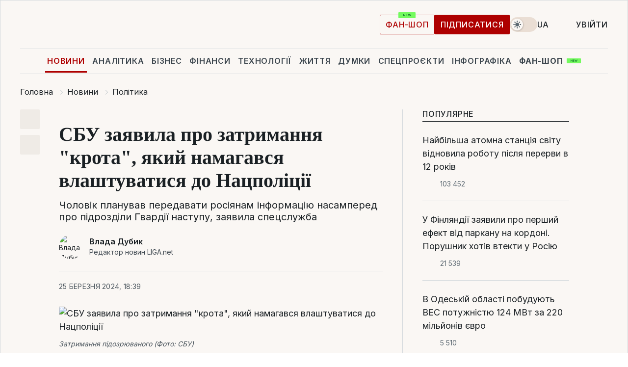

--- FILE ---
content_type: text/html; charset=UTF-8
request_url: https://news.liga.net/ua/politics/news/sbu-zaiavyla-pro-zatrymannia-krota-iakyi-namahavsia-vlashtuvatysia-do-natspolitsii
body_size: 32069
content:
<!DOCTYPE html>
<html data-project="news" lang="uk"
      data-theme="light">
<head>
    <meta charset="UTF-8">
    <meta name="description" content="Чоловік планував передавати росіянам інформацію насамперед про підрозділи Гвардії наступу, заявила спецслужба" >
<meta name="twitter:card" content="summary_large_image" >
<meta name="twitter:site" content="@LIGA.net" >
<meta name="twitter:title" content="СБУ заявила про затримання &quot;крота&quot;, який намагався влаштуватися до Нацполіції" >
<meta name="twitter:description" content="Чоловік планував передавати росіянам інформацію насамперед про підрозділи Гвардії наступу, заявила спецслужба" >
<meta name="twitter:image" content="https://storage.liga.net/images/general/social/social-4484933-ua.png?v=1769081972" >
<meta property="og:site_name" content="LIGA.net" >
<meta property="og:type" content="article" >
<meta property="og:url" content="https://news.liga.net/ua/politics/news/sbu-zaiavyla-pro-zatrymannia-krota-iakyi-namahavsia-vlashtuvatysia-do-natspolitsii" >
<meta property="og:title" content="СБУ заявила про затримання &quot;крота&quot;, який намагався влаштуватися до Нацполіції" >
<meta property="og:description" content="Чоловік планував передавати росіянам інформацію насамперед про підрозділи Гвардії наступу, заявила спецслужба" >
<meta property="og:image" content="https://storage.liga.net/images/general/social/social-4484933-ua.png?v=1769081972" >
<meta property="article:published_time" content="2024-03-25 18:39:03" >
<meta property="article:modified_time" content="2024-03-25 22:27:40" >
<meta property="article:publisher" content="https://www.facebook.com/liga.net" >
<meta property="article:section" content="Політика" >
<meta name="robots" content="index, follow, max-image-preview:large" >
<meta property="article:tag" content="київщина" >
<meta name="keywords" content="фсб, війна, сбу, шпигунство, агент ФСБ, київщина" >
<meta name="news_keywords" content="фсб, війна, сбу, шпигунство, агент ФСБ, київщина" >
<meta http-equiv="X-UA-Compatible" content="IE=edge" >
<meta name="csrf-token" content="" ><title>СБУ заявила про затримання &quot;крота&quot;, який намагався влаштуватися до Нацполіції | Новини України | LIGA.net</title><!-- DNS prefetch -->
<link rel='dns-prefetch' href='//securepubads.g.doubleclick.net' crossorigin>
<link rel='dns-prefetch' href='//adservice.google.com' crossorigin>
<link rel='dns-prefetch' href='//staticxx.facebook.com' crossorigin>
<link rel="dns-prefetch" href="//weserv.nl">

<link rel='preconnect' href='https://www.google-analytics.com' crossorigin>
<link rel='preconnect' href="https://google.com.ua" crossorigin>
<link rel='preconnect' href="https://google.com" crossorigin>
<link rel='preconnect' href="https://pagead2.googlesyndication.com" crossorigin>
<link rel='preconnect' href="https://securepubads.g.doubleclick.net" crossorigin>
<link rel='preconnect' href="https://stats.g.doubleclick.net" crossorigin>
<link rel='preconnect' href='https://www.facebook.com' crossorigin>
<link rel='preconnect' href='https://tpc.googlesyndication.com/' crossorigin>


<link rel='preconnect' href="https://ajax.googleapis.com" crossorigin>
<link rel='preconnect' href="https://cdn.ampproject.org" crossorigin>
<link rel='preconnect' href="https://adservice.google.com.ua" crossorigin>
<link rel='preconnect' href="https://www.googletagservices.com" crossorigin>
<link rel='preconnect' href="https://www.googletagmanager.com" crossorigin>
<link rel='preconnect' href="https://csi.gstatic.com" crossorigin>
<link rel='preconnect' href="https://tt.onthe.io" crossorigin>
<link rel='preconnect' href="https://cdn.onthe.io" crossorigin>
<link rel='preconnect' href="https://loadercdn.com/" crossorigin>
<link rel='preconnect' href="https://connect.facebook.net" crossorigin>
<link rel='preconnect' href="https://storage.googleapis.com" crossorigin>
<link rel="preconnect" href="https://images.weserv.nl" crossorigin>
<link rel="preconnect" href="https://wsrv.nl" crossorigin>
<link rel='preconnect' href="https://cdn.liga.net" crossorigin>

<link rel="alternate" type="application/rss+xml" title="LIGA.net. Політика і новини світу" href="https://www.liga.net/ua/news/all/rss.xml">
<link rel="alternate" type="application/rss+xml" title="LIGA.net. Новини бізнесу" href="https://www.liga.net/ua/biz/all/rss.xml">
<link rel="alternate" type="application/rss+xml" title="LIGA.net. Новини телекому та технологій" href="https://www.liga.net/ua/tech/all/rss.xml">
<link rel="alternate" type="application/rss+xml" title="LIGA.net. Life - корисні поради та новини" href="https://www.liga.net/ua/life/all/rss.xml">
<link rel="alternate" type="application/rss+xml" title="LIGA.net. Новини фінансового світу" href="https://www.liga.net/ua/fin/export/all.xml">
<link rel="alternate" type="application/rss+xml" title="LIGA.net. Блоги" href="https://www.liga.net/ua/rss/blog.xml">

<meta name="viewport" content="width=device-width, initial-scale=1.0, maximum-scale=5">
<meta name="color-scheme" content="light dark">
    <style>
        /* Перевіряємо, чи користувач раніше обрав темну тему або його система налаштована на темну тему */
        :root {
            color-scheme: light dark; /* Допомагає уникнути блимання */
        }

        html[data-theme='dark'],
        @media (prefers-color-scheme: dark) {
            body {
                background-color: #1A2024;
                color: #FAF7F4;
            }
            /* Додайте інші критичні стилі для темної теми */
        }
    </style>

<link rel="preload" href="https://cdn.liga.net/assets/fonts/Inter/Inter-Cyrillic.woff2" as="font" crossorigin type="font/woff2">
<link rel="preload" href="https://cdn.liga.net/assets/fonts/Inter/Inter-Latin.woff2" as="font" crossorigin type="font/woff2">
<link rel="preload" href="https://cdn.liga.net/assets/fonts/Tinos/Tinos-Bold-Latin.woff2" as="font" crossorigin type="font/woff2">
<link rel="preload" href="https://cdn.liga.net/assets/fonts/Tinos/Tinos-Bold-Cyrillic.woff2" as="font" crossorigin type="font/woff2">
<script src="/cdn-cgi/scripts/7d0fa10a/cloudflare-static/rocket-loader.min.js" data-cf-settings="487ad10836bdef9900213819-|49"></script><link rel="preload" as="style" href="https://cdn.liga.net/assets/fonts/fonts.css" crossorigin="anonymous" onload="this.rel='stylesheet'"/>
<!--<link rel="stylesheet" href="https://cdn.liga.net/assets/fonts/fonts.css" media="print" onload="this.media='all'">-->

<meta property="fb:app_id" content="112838268763067">
<meta name="format-detection" content="telephone=no">

<link rel="publisher" href="https://plus.google.com/113610967144302019071">
<link rel="chrome-webstore-item" href="https://chrome.google.com/webstore/detail/noochlbenmacmjbccdfffbcloilhoceh">

<link rel="search" type="application/opensearchdescription+xml" title="LIGA.net" href="https://www.liga.net/search-ua.xml">

<!--for PWA-->
<link rel="apple-touch-icon" sizes="180x180" href="https://www.liga.net/design/images/pwa_icons/apple-touch-icon.png">
<link rel="icon" type="image/png" sizes="32x32" href="https://www.liga.net/design/images/pwa_icons/favicon-32x32.png">
<link rel="icon" type="image/png" sizes="16x16" href="https://www.liga.net/design/images/pwa_icons/favicon-16x16.png">
<link rel="manifest" href="https://www.liga.net/design/images/pwa_icons/site.webmanifest">
<link rel="mask-icon" href="https://www.liga.net/design/images/pwa_icons/safari-pinned-tab.svg" color="#e40d24">
<link rel="shortcut icon" href="https://www.liga.net/design/images/pwa_icons/favicon.ico">
<meta name="msapplication-TileColor" content="#e40d24">
<meta name="msapplication-config" content="https://www.liga.net/design/images/pwa_icons/browserconfig.xml">
<meta name="theme-color" content="#e40d24">
<!-- end for PWA-->

<link rel="stylesheet" href="https://cdn.liga.net/assets/css/global.css?v=2026012213" type="text/css">


<link href="https://news.liga.net/ua/politics/news/sbu-zaiavyla-pro-zatrymannia-krota-iakyi-namahavsia-vlashtuvatysia-do-natspolitsii" rel="canonical" >
<link href="https://news.liga.net/ua/amp/politics/news/sbu-zaiavyla-pro-zatrymannia-krota-iakyi-namahavsia-vlashtuvatysia-do-natspolitsii" rel="amphtml" >
<link href="https://news.liga.net/politics/news/sbu-zayavila-o-zaderzhanii-krota-pytavshegosya-ustroitsya-v-nats-politsiyu" hreflang="ru" rel="alternate" >
<link href="https://news.liga.net/ua/politics/news/sbu-zaiavyla-pro-zatrymannia-krota-iakyi-namahavsia-vlashtuvatysia-do-natspolitsii" hreflang="uk" rel="alternate" >
<link href="https://cdn.liga.net/pages/article/index.css?v=2026012213" media="screen" rel="stylesheet" type="text/css" >
<script src="/cdn-cgi/scripts/7d0fa10a/cloudflare-static/rocket-loader.min.js" data-cf-settings="487ad10836bdef9900213819-|49"></script><link href="https://cdn.liga.net/pages/paywall/index.css?v=2026012213" media="print" rel="stylesheet" type="text/css" onload="this.media='all'" >
<link href="https://wsrv.nl/?output=webp&amp;url=www.liga.net/images/general/2024/03/25/20240325153021-4846.jpeg&amp;w=780&amp;fit=cover" media="image/webp" rel="preload" as="image" ><script type="487ad10836bdef9900213819-text/javascript">var page_razdel = '0';
var page_theme_id = '0';
var page_rubric = 'politics';
var page_tags = ["фсб","війна","сбу","шпигунство","агент ФСБ","київщина"];
var page_id = '4484933';
var page_url = '/ua/politics/news/sbu-zaiavyla-pro-zatrymannia-krota-iakyi-namahavsia-vlashtuvatysia-do-natspolitsii';
var page_domain = location.hostname;
var main_domain = 'https://www.liga.net';
var current_domain = 'https://news.liga.net';
var site_project = 'news';
var testUser = location.href.includes('?bannertest=1');
var cdn = 'https://cdn.liga.net';
var isCommercialArticle = '';
var socialProviders = [{"name":"facebook","url":"https:\/\/www.liga.net\/ua\/auth\/facebook","icon":"#fb-modal"},{"name":"google","url":"https:\/\/www.liga.net\/ua\/auth\/google","icon":"#google-modal"}];
</script>
    <script type="487ad10836bdef9900213819-text/javascript">var dataLayer = window.dataLayer || [];
dataLayer.push({"articleID":"4484933","articleTitle":"\u0421\u0411\u0423 \u0437\u0430\u044f\u0432\u0438\u043b\u0430 \u043f\u0440\u043e \u0437\u0430\u0442\u0440\u0438\u043c\u0430\u043d\u043d\u044f &quot;\u043a\u0440\u043e\u0442\u0430&quot;, \u044f\u043a\u0438\u0439 \u043d\u0430\u043c\u0430\u0433\u0430\u0432\u0441\u044f \u0432\u043b\u0430\u0448\u0442\u0443\u0432\u0430\u0442\u0438\u0441\u044f \u0434\u043e \u041d\u0430\u0446\u043f\u043e\u043b\u0456\u0446\u0456\u0457","articleSection":"","articleRubric":"\u041f\u043e\u043b\u0456\u0442\u0438\u043a\u0430","articleAuthors":"\u0412\u043b\u0430\u0434\u0430 \u0414\u0443\u0431\u0438\u043a","articleTranslators":"\u0413\u0430\u043b\u0438\u043d\u0430 \u0424\u0443\u0433\u043e\u043b\u044c","articleModifiedTime":"2024-03-25 22:27:40","articlePublishedtime":"2024-03-25 18:39:03","articleTags":"\u0444\u0441\u0431, \u0432\u0456\u0439\u043d\u0430, \u0441\u0431\u0443, \u0448\u043f\u0438\u0433\u0443\u043d\u0441\u0442\u0432\u043e, \u0430\u0433\u0435\u043d\u0442 \u0424\u0421\u0411, \u043a\u0438\u0457\u0432\u0449\u0438\u043d\u0430","articleType":"\u041d\u043e\u0432\u043e\u0441\u0442\u044c","articleWordCount":303,"has_aigen":0});</script>
    <script type="487ad10836bdef9900213819-text/javascript">(function(w,d,s,l,i){w[l]=w[l]||[];w[l].push({'gtm.start': new Date().getTime(),event:'gtm.js'});var f=d.getElementsByTagName(s)[0], j=d.createElement(s),dl=l!='dataLayer'?'&l='+l:'';j.async=true;j.src='https://www.googletagmanager.com/gtm.js?id='+i+dl;f.parentNode.insertBefore(j,f);})(window,document,'script','dataLayer','GTM-5NJRMLH');</script>

    <script src="/beta/js/libs/cookies.js?v=2026012213" type="487ad10836bdef9900213819-text/javascript"></script>
    <script type="487ad10836bdef9900213819-text/javascript">
        const botPattern = "(googlebot\/|bot|Googlebot-Mobile|Googlebot-Image|Google favicon|Mediapartners-Google|bingbot|slurp|java|wget|curl|Lighthouse)";
        const re = new RegExp(botPattern, 'i');
        const userAgent = navigator.userAgent;

        let realAgent = true;

        if (re.test(userAgent)) {
            let realAgent = false;
        }

        if (typeof lang === "undefined") {
            var lang = document.getElementsByTagName('html')[0].getAttribute('lang');
        }

        if (typeof locale === "undefined") {
            var locale = 'uk_UA';
        }
        const api = Cookies.withAttributes({path: '/', domain: 'liga.net', secure: true})

        var is_login = Cookies.get('is_login'),
            is_subscribe = isSubscribe = Cookies.get('is_subscribe'),
            is_show_ad = isShowAd = Cookies.get('isShowAd')

        const isHideAdvert = function () {
            var hideAdvert = is_show_ad === 'false' && is_login === 'true' || typeof realAgent !== 'undefined' && realAgent == false;

            if (isCommercialArticle === 'true') {
                hideAdvert = true;
            }

            return hideAdvert;
        }
        var user_id = (Cookies.get("user_id") === "" || Cookies.get("user_id") === undefined) ? 0 : Cookies.get("user_id");
        var user_email = Cookies.get("email");
    </script>

    <style>
        #catfish-wrapper {
            position: fixed;
            left: 0;
            right: 0;
            display: none;
            padding: 10px 0;
            background: rgba(0, 0, 0, .6);
            z-index: 899999;
            bottom: 0 !important
        }

        @media (max-width: 766px) {
            #catfish-wrapper {
                bottom: 60px;
                padding: 0;
            }
        }

        #catfish-wrapper div {
            width: 100% !important;
            text-align: center !important
        }

        #catfish-close-btn {
            margin: 0;
            display: none;
            width: 28px !important;
            position: absolute;
            top: 0;
            right: 0;
            height: 28px;
            background-image: url('[data-uri]');
            background-size: 100%;
            background-color: rgba(255, 255, 255, 0.95);
            cursor: pointer;
            z-index: 110000
        }

        #catfish-close-btn.visible {
            display: block;
        }

        #div-gpt-ad-BRANDING {
            display: flex;
        }

        #div-gpt-ad-BRANDING iframe {

        }

        @media (min-width: 1200px) {

            #div-gpt-ad-BRANDING iframe {
                position: fixed;
                left: 0;
                right: 0;
                top: 0;
                bottom: 0;
                width: 100%;
                height: 100vh;
                z-index: 0;
            }
        }
    </style>
</head>
<body data-page="news-politics-view">
<noscript><iframe src='https://www.googletagmanager.com/ns.html?id=GTM-5NJRMLH' height='0' width='0' style='display:none;visibility:hidden'></iframe></noscript>

<div data-client-type="all" data-ad-slot="liganet_TOP_branding" data-template="none"></div>

<div class="container is-border">
    
<div class="support-cta">
    <div class="support-cta__text">Відповідальна якісна журналістика</div>
    <a href="https://www.liga.net/ua/donation" class="button button-sm support-cta__btn">Підписатися</a>
</div>

<header class="header">
    <div class="header__top">
        <a href="https://www.liga.net/ua" class="header__logo" aria-label="logo">
            <svg class="header__logo-icon" width="212" height="54">
                <use xlink:href="#logo"></use>
            </svg>
            <span class="sr-only">liga.net</span>
        </a>

        <div class="header__actions">
            <!--    <a href="#" class="weather-widget header__weather">-->
<!--          <span class="weather-widget__temperature">-->
<!--              <svg class="weather-widget__temperature-icon">-->
<!--                <use xlink:href="#weather"></use>-->
<!--              </svg>-->
<!--              -7°С-->
<!--          </span>-->
<!--        <span class="weather-widget__city">Івано-Франківськ</span>-->
<!--    </a>-->

            <label class="theme-switcher">
                <input type="checkbox" class="theme-switcher__input" />
                <span class="theme-switcher__control"></span>

                <span class="sr-only">theme</span>
            </label>

            <div class="dropdown-widget header__language">
    <div class="dropdown-widget__current">
        UA        <svg width="10" height="6">
            <use xlink:href="#chevron-down"></use>
        </svg>
    </div>

    <ul class="dropdown-widget__list top">
        
            <li class="dropdown-widget__item">
                <a href="https://news.liga.net/politics/news/sbu-zayavila-o-zaderzhanii-krota-pytavshegosya-ustroitsya-v-nats-politsiyu" class="dropdown-widget__link" onclick="if (!window.__cfRLUnblockHandlers) return false; setLangCookie('ru')" data-cf-modified-487ad10836bdef9900213819-="">
                    RU                </a>
            </li>
            </ul>
</div>

            <a href="https://shop.liga.net" target="_blank" class="button button-outline button-sm fan-btn hide-md" rel="nofollow">фан-шоп</a>

                            <a href="https://www.liga.net/ua/donation" class="button button-sm header__button header__button--last">Підписатися</a>
            
                            <div class="dropdown-widget__current js-show-auth">
                    <svg class="dropdown-widget__icon" width="14" height="15">
                        <use xlink:href="#user"></use>
                    </svg>
                    Увійти                </div>
            
            <button class="header__menu-btn js-toggle-menu">
                <svg width="14" height="14">
                    <use xlink:href="#menu-bar"></use>
                </svg>
                <span class="sr-only">Burger menu</span>
            </button>
        </div>
    </div>
</header>
<div class="header__bottom">
    <div class="search-widget header__search-for-menu">
        <form id="search_popup_menu" action="https://www.liga.net/ua/search/result" method="POST" class="search-widget__form">
            <input name="q" type="search" minlength="3" autocomplete="off" required placeholder="Пошук по сайту" class="search-widget__input">
            <button class="search-widget__send" type="submit" aria-label="Пошук">
                <svg>
                    <use xlink:href="#search-big"></use>
                </svg>
                <span class="sr-only">search-icon</span>
            </button>
        </form>
    </div>
    <a href="https://www.liga.net/ua" class="header__home hide-sm" aria-label="home">
        <svg class="header__home-icon">
            <use xlink:href="#home"></use>
        </svg>

        <span class="sr-only">home-icon</span>
    </a>
    <nav class="header-menu header__menu">

        <ul class="header-menu__list" id="menu">
            <li class="header-menu__item active">
                <a href="https://news.liga.net/ua" class="header-menu__link">Новини</a>
            </li>
            <li class="header-menu__item">
                <a href="https://www.liga.net/ua/analytics" class="header-menu__link">Аналітика</a>
            </li>
            <li class="header-menu__item">
                <a href="https://biz.liga.net/ua" class="header-menu__link">Бізнес</a>
            </li>
            <li class="header-menu__item">
                <a href="https://finance.liga.net/ua" class="header-menu__link">Фінанси</a>
            </li>
            <li class="header-menu__item">
                <a href="https://tech.liga.net/ua" class="header-menu__link">Технології</a>
            </li>
            <li class="header-menu__item">
                <a href="https://life.liga.net" class="header-menu__link">Життя</a>
            </li>
            <li class="header-menu__item">
                <a href="https://www.liga.net/ua/opinion" class="header-menu__link">Думки</a>
            </li>
            <li class="header-menu__item">
                <a href="https://www.liga.net/ua/projects" class="header-menu__link">Спецпроєкти</a>
            </li>
            <li class="header-menu__item">
                <a href="https://www.liga.net/ua/infographic-of-the-day" class="header-menu__link">Інфографіка</a>
            </li>
            <li class="header-menu__item order">
                <a href="https://shop.liga.net" target="_blank" class="header-menu__link" rel="nofollow">
                    <b>фан-шоп</b>
                    <svg class="visible" width="29" height="10" viewBox="0 0 29 10" fill="none" xmlns="http://www.w3.org/2000/svg">
                        <rect width="29" height="9.94286" rx="0.951976" fill="#73FA5E"/>
                        <path d="M11.7062 2.51492V6.66016H10.9492L9.14577 4.05117H9.11541V6.66016H8.239V2.51492H9.00814L10.7974 5.12188H10.8338V2.51492H11.7062ZM12.7153 6.66016V2.51492H15.5085V3.2375H13.5917V4.22523H15.3647V4.94782H13.5917V5.93757H15.5165V6.66016H12.7153ZM17.4233 6.66016L16.2372 2.51492H17.1946L17.8807 5.39513H17.9151L18.6721 2.51492H19.4919L20.2468 5.4012H20.2833L20.9694 2.51492H21.9268L20.7407 6.66016H19.8866L19.0972 3.94996H19.0648L18.2774 6.66016H17.4233Z" fill="#187D31"/>
                    </svg>
                </a>
            </li>
                            <li class="header-menu__item">
                    <a href="https://www.liga.net/promocode/ua" class="header-menu__link">Промокоди</a>
                </li>
                <li class="header-menu__item">
                    <a href="https://file.liga.net/ua" class="header-menu__link">Досьє</a>
                </li>
                <li class="header-menu__item">
                    <a href="https://blog.liga.net" class="header-menu__link">Блоги</a>
                </li>
                <li class="header-menu__item">
                    <a href="https://www.liga.net/igaming//ua" class="header-menu__link">iGaming</a>
                </li>
                <li class="header-menu__item">
                    <a href="https://radnyky.liga.net/" class="header-menu__link">LIGA. Радників</a>
                </li>
                    </ul>
        <span class="header-menu__button" style="display: none;">...</span>
        <ul class="dropdown-widget header-menu__dropdown"></ul>
    </nav>

    <button type="button" class="header__search-btn js-toggle-search hide-sm" aria-label="Пошук">
        <svg>
            <use xlink:href="#search-big"></use>
        </svg>
        <span class="sr-only">searc-big-icon</span>
    </button>
</div>

<div class="search-widget header__search">
    <form id="search_popup" action="https://www.liga.net/ua/search/result" method="POST" class="search-widget__form">
        <input name="q" type="search" minlength="3" autocomplete="off" required placeholder="Пошук по сайту" class="search-widget__input">
        <button class="search-widget__send" type="submit" aria-label="Пошук">
            <svg>
                <use xlink:href="#search-big"></use>
            </svg>
            <span class="sr-only">search-big-icon-popup</span>
        </button>
    </form>
</div>


    
    
    <script type="application/ld+json">{"@context":"https:\/\/schema.org","@graph":[{"headline":"\u0421\u0411\u0423 \u0437\u0430\u044f\u0432\u0438\u043b\u0430 \u043f\u0440\u043e \u0437\u0430\u0442\u0440\u0438\u043c\u0430\u043d\u043d\u044f &quot;\u043a\u0440\u043e\u0442\u0430&quot;, \u044f\u043a\u0438\u0439 \u043d\u0430\u043c\u0430\u0433\u0430\u0432\u0441\u044f \u0432\u043b\u0430\u0448\u0442\u0443\u0432\u0430\u0442\u0438\u0441\u044f \u0434\u043e \u041d\u0430\u0446\u043f\u043e\u043b\u0456\u0446\u0456\u0457","description":"\u0427\u043e\u043b\u043e\u0432\u0456\u043a \u043f\u043b\u0430\u043d\u0443\u0432\u0430\u0432 \u043f\u0435\u0440\u0435\u0434\u0430\u0432\u0430\u0442\u0438 \u0440\u043e\u0441\u0456\u044f\u043d\u0430\u043c \u0456\u043d\u0444\u043e\u0440\u043c\u0430\u0446\u0456\u044e \u043d\u0430\u0441\u0430\u043c\u043f\u0435\u0440\u0435\u0434 \u043f\u0440\u043e \u043f\u0456\u0434\u0440\u043e\u0437\u0434\u0456\u043b\u0438 \u0413\u0432\u0430\u0440\u0434\u0456\u0457 \u043d\u0430\u0441\u0442\u0443\u043f\u0443, \u0437\u0430\u044f\u0432\u0438\u043b\u0430 \u0441\u043f\u0435\u0446\u0441\u043b\u0443\u0436\u0431\u0430","name":"","url":"https:\/\/news.liga.net\/ua\/politics\/news\/sbu-zaiavyla-pro-zatrymannia-krota-iakyi-namahavsia-vlashtuvatysia-do-natspolitsii","mainEntityOfPage":"https:\/\/news.liga.net\/ua\/politics\/news\/sbu-zaiavyla-pro-zatrymannia-krota-iakyi-namahavsia-vlashtuvatysia-do-natspolitsii","datePublished":"2024-03-25T18:39:03+02:00","dateModified":"2024-03-25T22:27:40+02:00","publisher":{"name":"LIGA.net","logo":{"url":"https:\/\/www.liga.net\/public\/design\/images\/liga-sponsor.jpg","width":126,"height":34,"@type":"ImageObject","@context":"https:\/\/schema.org\/"},"@type":"Organization","@context":"https:\/\/schema.org\/"},"image":{"representativeOfPage":"true","url":"https:\/\/www.liga.net\/images\/general\/2024\/03\/25\/20240325153021-4846.jpeg?v=1711373421","@type":"ImageObject","@context":"https:\/\/schema.org\/"},"articleSection":"\u041f\u043e\u043b\u0456\u0442\u0438\u043a\u0430","articleBody":"\u0421\u043b\u0443\u0436\u0431\u0430 \u0431\u0435\u0437\u043f\u0435\u043a\u0438 \u0423\u043a\u0440\u0430\u0457\u043d\u0438 \u043f\u043e\u0432\u0456\u0434\u043e\u043c\u0438\u043b\u0430 \u043f\u0440\u043e \u0437\u0430\u0442\u0440\u0438\u043c\u0430\u043d\u043d\u044f \u0443 \u041a\u0438\u0457\u0432\u0441\u044c\u043a\u0456\u0439 \u043e\u0431\u043b\u0430\u0441\u0442\u0456 \u0447\u043e\u043b\u043e\u0432\u0456\u043a\u0430, \u044f\u043a\u0438\u0439, \u0437\u0430 \u0434\u0430\u043d\u0438\u043c\u0438 \u0441\u043f\u0435\u0446\u0441\u043b\u0443\u0436\u0431\u0438, \u043d\u0430\u043c\u0430\u0433\u0430\u0432\u0441\u044f \u043f\u043e\u0442\u0440\u0430\u043f\u0438\u0442\u0438 \u0434\u043e \u0441\u043a\u043b\u0430\u0434\u0443 \u0421\u0438\u043b \u043e\u0431\u043e\u0440\u043e\u043d\u0438 \u0437\u0430 \u0432\u043a\u0430\u0437\u0456\u0432\u043a\u043e\u044e \u0440\u043e\u0441\u0456\u0439\u0441\u044c\u043a\u043e\u0457 \u0424\u0421\u0411. \u041f\u0440\u043e \u0446\u0435 \u043f\u043e\u0432\u0456\u0434\u043e\u043c\u0438\u043b\u0430 \u043f\u0440\u0435\u0441\u0441\u043b\u0443\u0436\u0431\u0430 \u0421\u0411\u0423.\u00a0\u0427\u0438\u0442\u0430\u0439\u0442\u0435 \u043d\u0430\u0441 \u0432 Telegram: \u0442\u0456\u043b\u044c\u043a\u0438 \u0432\u0430\u0436\u043b\u0438\u0432\u0456 \u0442\u0430 \u043f\u0435\u0440\u0435\u0432\u0456\u0440\u0435\u043d\u0456 \u043d\u043e\u0432\u0438\u043d\u0438\u0417\u0430 \u0434\u0430\u043d\u0438\u043c\u0438 \u0441\u043f\u0435\u0446\u0441\u043b\u0443\u0436\u0431\u0438, \u0437\u0430\u0442\u0440\u0438\u043c\u0430\u043d\u0438\u0439 \u043c\u0430\u0432 \u043d\u0430\u043c\u0456\u0440 \u0432\u043b\u0430\u0448\u0442\u0443\u0432\u0430\u0442\u0438\u0441\u044f \u0434\u043e \u041d\u0430\u0446\u043f\u043e\u043b\u0456\u0446\u0456\u0457 \u0442\u0430 \u0437\u0431\u0438\u0440\u0430\u0442\u0438 \u0456\u043d\u0444\u043e\u0440\u043c\u0430\u0446\u0456\u044e \u043f\u0440\u043e \u043f\u0456\u0434\u0440\u043e\u0437\u0434\u0456\u043b\u0438 \u0413\u0432\u0430\u0440\u0434\u0456\u0457 \u043d\u0430\u0441\u0442\u0443\u043f\u0443, \u0449\u043e \u0432\u0445\u043e\u0434\u0438\u0442\u044c \u0434\u043e \u041c\u0412\u0421 \u0423\u043a\u0440\u0430\u0457\u043d\u0438.\u00a0\u0421\u0411\u0423 \u0441\u0442\u0432\u0435\u0440\u0434\u0436\u0443\u0454, \u0449\u043e \u0447\u043e\u043b\u043e\u0432\u0456\u043a \u043f\u043b\u0430\u043d\u0443\u0432\u0430\u0432 \u043e\u0442\u0440\u0438\u043c\u0430\u0442\u0438 \u043c\u043e\u0436\u043b\u0438\u0432\u0456\u0441\u0442\u044c \u0448\u043f\u0438\u0433\u0443\u0432\u0430\u0442\u0438 \u0437\u0430 \u043f\u0435\u0440\u0435\u043c\u0456\u0449\u0435\u043d\u043d\u044f\u043c \u0443\u043a\u0440\u0430\u0457\u043d\u0441\u044c\u043a\u0438\u0445 \u0432\u0456\u0439\u0441\u044c\u043a\u043e\u0432\u0438\u0445 \u0442\u0430 \u0457\u0445\u043d\u044c\u043e\u0457 \u0442\u0435\u0445\u043d\u0456\u043a\u0438, \u0434\u043e\u043f\u043e\u043c\u0430\u0433\u0430\u044e\u0447\u0438 \u0440\u043e\u0441\u0456\u0439\u0441\u044c\u043a\u0438\u043c \u043e\u043a\u0443\u043f\u0430\u043d\u0442\u0430\u043c \u0437\u0434\u0456\u0439\u0441\u043d\u044e\u0432\u0430\u0442\u0438 \u043d\u043e\u0432\u0456 \u043f\u043e\u0432\u0456\u0442\u0440\u044f\u043d\u0456 \u0430\u0442\u0430\u043a\u0438 \u0442\u0430 \u0433\u043e\u0442\u0443\u0432\u0430\u0442\u0438 \u0431\u043e\u0439\u043e\u0432\u0456 \u043e\u043f\u0435\u0440\u0430\u0446\u0456\u0457 \u043d\u0430 \u0444\u0440\u043e\u043d\u0442\u0456.\u0417\u0430 \u0456\u043d\u0444\u043e\u0440\u043c\u0430\u0446\u0456\u0454\u044e \u0421\u043b\u0443\u0436\u0431\u0438 \u0431\u0435\u0437\u043f\u0435\u043a\u0438, \u0447\u043e\u043b\u043e\u0432\u0456\u043a\u0430 \u0434\u0438\u0441\u0442\u0430\u043d\u0446\u0456\u0439\u043d\u043e \u0437\u0430\u0432\u0435\u0440\u0431\u0443\u0432\u0430\u0432 \u0441\u043f\u0456\u0432\u0440\u043e\u0431\u0456\u0442\u043d\u0438\u043a \u0424\u0421\u0411 \u043d\u0430\u043f\u0440\u0438\u043a\u0456\u043d\u0446\u0456 2023 \u0440\u043e\u043a\u0443, \u043f\u0456\u0441\u043b\u044f \u0447\u043e\u0433\u043e \u0439\u043e\u043c\u0443 \u0434\u0430\u043b\u0438 &quot;\u0442\u0435\u0441\u0442\u043e\u0432\u0435 \u0437\u0430\u0432\u0434\u0430\u043d\u043d\u044f&quot; \u2013 \u0432\u0456\u043d \u043c\u0430\u0432 \u0434\u0456\u0437\u043d\u0430\u0442\u0438\u0441\u044f \u043c\u0456\u0441\u0446\u044f \u0440\u043e\u0437\u043c\u0456\u0449\u0435\u043d\u044c\u00a0\u0432\u0456\u0439\u0441\u044c\u043a\u043e\u0432\u0438\u0445 \u0430\u0435\u0440\u043e\u0434\u0440\u043e\u043c\u0456\u0432, \u0448\u043f\u0438\u0442\u0430\u043b\u0456\u0432 \u0442\u0430 \u043e\u0431\u043e\u0440\u043e\u043d\u043d\u0438\u0445 \u0437\u0430\u0432\u043e\u0434\u0456\u0432 \u043d\u0430 \u041a\u0438\u0457\u0432\u0449\u0438\u043d\u0456.\u041a\u0440\u0456\u043c \u0442\u043e\u0433\u043e, \u0421\u0411\u0423 \u0437\u0430\u0437\u043d\u0430\u0447\u0438\u043b\u0430, \u0449\u043e \u0440\u043e\u0441\u0456\u044f\u043d\u0438 \u0434\u043e\u0440\u0443\u0447\u0438\u043b\u0438 \u0439\u043e\u043c\u0443 \u0437\u0456\u0431\u0440\u0430\u0442\u0438 \u0434\u0435\u0442\u0430\u043b\u044c\u043d\u0443 \u0456\u043d\u0444\u043e\u0440\u043c\u0430\u0446\u0456\u044e\u00a0\u043f\u0440\u043e \u043e\u0434\u043d\u0443 \u0456\u0437 \u043c\u0435\u0445\u0430\u043d\u0456\u0437\u043e\u0432\u0430\u043d\u0438\u0445 \u0431\u0440\u0438\u0433\u0430\u0434 \u0417\u0421\u0423, \u0456 \u0437\u0430\u0434\u043b\u044f \u0446\u044c\u043e\u0433\u043e \u0447\u043e\u043b\u043e\u0432\u0456\u043a &quot;\u0432\u0442\u0435\u043c\u043d\u0443&quot; \u0432\u0438\u043a\u043e\u0440\u0438\u0441\u0442\u0430\u0432 \u043c\u0456\u0441\u0446\u0435\u0432\u0443 \u0436\u0438\u0442\u0435\u043b\u044c\u043a\u0443, \u0443 \u044f\u043a\u043e\u0457 \u043e\u0440\u0435\u043d\u0434\u0443\u0432\u0430\u0432 \u0436\u0438\u0442\u043b\u043e. \u0421\u0438\u043d \u0436\u0456\u043d\u043a\u0438\u00a0\u0432\u043e\u044e\u0432\u0430\u0432 \u0443 \u0441\u043a\u043b\u0430\u0434\u0456 \u0446\u0456\u0454\u0457 \u0431\u0440\u0438\u0433\u0430\u0434\u0438 \u0442\u0430 \u0437\u0430\u0433\u0438\u043d\u0443\u0432 \u043d\u0430 \u0444\u0440\u043e\u043d\u0442\u0456.\u0427\u043e\u043b\u043e\u0432\u0456\u043a \u043e\u0442\u0440\u0438\u043c\u0443\u0432\u0430\u0432 \u0432\u0456\u0434 \u043e\u043a\u0443\u043f\u0430\u043d\u0442\u0456\u0432 \u0433\u0440\u043e\u0448\u0456 \u0437\u0430 \u0432\u0438\u043a\u043e\u043d\u0430\u043d\u043d\u044f \u0437\u0430\u0432\u0434\u0430\u043d\u044c \u043d\u0430 \u0431\u0430\u043d\u043a\u0456\u0432\u0441\u044c\u043a\u0443 \u043a\u0430\u0440\u0442\u043a\u0443, \u043f\u0438\u0448\u0435 \u0443\u043a\u0440\u0430\u0457\u043d\u0441\u044c\u043a\u0430 \u0441\u043f\u0435\u0446\u0441\u043b\u0443\u0436\u0431\u0430.\u0421\u0411\u0423 \u0441\u043f\u043e\u0441\u0442\u0435\u0440\u0456\u0433\u0430\u043b\u0430 \u0437\u0430 \u0447\u043e\u043b\u043e\u0432\u0456\u043a\u043e\u043c \u0442\u0430 \u043f\u0440\u043e\u0432\u0435\u043b\u0430 \u0441\u043f\u0435\u0446\u043e\u043f\u0435\u0440\u0430\u0446\u0456\u044e \u0456\u0437 \u0439\u043e\u0433\u043e \u0437\u0430\u0442\u0440\u0438\u043c\u0430\u043d\u043d\u044f \u0443 \u0432\u043b\u0430\u0441\u043d\u043e\u043c\u0443 \u043f\u043e\u043c\u0435\u0448\u043a\u0430\u043d\u043d\u0456. \u041d\u0430 \u0442\u043e\u0439 \u043c\u043e\u043c\u0435\u043d\u0442 \u0432\u0456\u043d \u0443\u0436\u0435 \u0432\u0441\u0442\u0438\u0433 \u043f\u043e\u0434\u0430\u0442\u0438 \u0441\u0432\u043e\u0457 \u0434\u043e\u043a\u0443\u043c\u0435\u043d\u0442\u0438, \u0430\u0431\u0438 \u0432\u0441\u0442\u0443\u043f\u0438\u0442\u0438 \u0434\u043e \u041d\u0430\u0446\u043f\u043e\u043b\u0456\u0446\u0456\u0457.\u0417\u0430\u0442\u0440\u0438\u043c\u0430\u043d\u043e\u043c\u0443 \u043f\u043e\u0432\u0456\u0434\u043e\u043c\u043b\u0435\u043d\u043e \u043f\u0440\u043e \u043f\u0456\u0434\u043e\u0437\u0440\u0443 \u0432 \u0434\u0435\u0440\u0436\u0430\u0432\u043d\u0456\u0439 \u0437\u0440\u0430\u0434\u0456. \u041d\u0430\u0440\u0430\u0437\u0456 \u0432\u0456\u043d \u043f\u0435\u0440\u0435\u0431\u0443\u0432\u0430\u0454 \u043f\u0456\u0434 \u0432\u0430\u0440\u0442\u043e\u044e. \u0419\u043e\u043c\u0443 \u0437\u0430\u0433\u0440\u043e\u0436\u0443\u0454 \u0434\u043e\u0432\u0456\u0447\u043d\u0435 \u0443\u0432&#039;\u044f\u0437\u043d\u0435\u043d\u043d\u044f.\u00a013 \u0431\u0435\u0440\u0435\u0437\u043d\u044f \u0421\u0411\u0423 \u043f\u043e\u0432\u0456\u0434\u043e\u043c\u0438\u043b\u0430 \u043f\u0440\u043e \u0437\u0430\u0442\u0440\u0438\u043c\u0430\u043d\u043d\u044f \u0434\u0435\u043f\u0443\u0442\u0430\u0442\u043a\u0438 \u0425\u0435\u0440\u0441\u043e\u043d\u0441\u044c\u043a\u043e\u0457 \u043e\u0431\u043b\u0440\u0430\u0434\u0438, \u043f\u043e\u043f\u043b\u0456\u0447\u043d\u0438\u0446\u0456 \u0433\u0430\u0443\u043b\u044f\u0439\u0442\u0435\u0440\u0430 \u0421\u0430\u043b\u044c\u0434\u043e, \u044f\u043a\u0430 \u0434\u043e\u043f\u043e\u043c\u0430\u0433\u0430\u043b\u0430 \u0432\u0456\u0434\u043a\u0440\u0438\u0432\u0430\u0442\u0438 \u0440\u043e\u0441\u0456\u0439\u0441\u044c\u043a\u0456\u00a0\u0432\u0456\u0439\u0441\u044c\u043a\u043e\u0432\u0456 \u0448\u043f\u0438\u0442\u0430\u043b\u0456 \u0432 \u0437\u0430\u0445\u043e\u043f\u043b\u0435\u043d\u0438\u0445 \u043b\u0456\u043a\u0430\u0440\u043d\u044f\u0445 \u0442\u0430\u00a0\u0437\u0430\u0439\u043c\u0430\u043b\u0430\u0441\u044f \u043f\u043e\u0441\u0442\u0430\u0447\u0430\u043d\u043d\u044f\u043c \u043c\u0435\u0434\u0438\u0447\u043d\u0438\u0445 \u043f\u0440\u0435\u043f\u0430\u0440\u0430\u0442\u0456\u0432 \u0434\u043b\u044f \u043e\u043a\u0443\u043f\u0430\u043d\u0442\u0456\u0432.14 \u0431\u0435\u0440\u0435\u0437\u043d\u044f \u043d\u0430 \u0425\u0430\u0440\u043a\u0456\u0432\u0449\u0438\u043d\u0456 \u0421\u0411\u0423 \u043f\u043e\u0432\u0456\u0434\u043e\u043c\u0438\u043b\u0430 \u043f\u0440\u043e \u0437\u0430\u0442\u0440\u0438\u043c\u0430\u043d\u043d\u044f\u00a0\u043c\u0456\u0441\u0446\u0435\u0432\u043e\u0433\u043e \u0436\u0438\u0442\u0435\u043b\u044f, \u044f\u043a\u0438\u0439 \u0433\u043e\u0442\u0443\u0432\u0430\u0432 \u0434\u0438\u0432\u0435\u0440\u0441\u0456\u0457 \u043d\u0430 \u043e\u0431&#039;\u0454\u043a\u0442\u0430\u0445 \u0423\u043a\u0440\u0437\u0430\u043b\u0456\u0437\u043d\u0438\u0446\u0456 \u0442\u0430 \u0448\u043f\u0438\u0433\u0443\u0432\u0430\u0432 \u0437\u0430 \u0443\u043a\u0440\u0430\u0457\u043d\u0441\u044c\u043a\u043e\u044e \u0430\u0440\u043c\u0456\u0454\u044e.\u00a014 \u0431\u0435\u0440\u0435\u0437\u043d\u044f \u0443 \u041c\u0438\u043a\u043e\u043b\u0430\u0454\u0432\u0456 \u0421\u0411\u0423 \u043f\u043e\u0432\u0456\u0434\u043e\u043c\u0438\u043b\u0430 \u043f\u0440\u043e\u00a0\u0432\u0438\u043a\u0440\u0438\u0442\u0442\u044f \u0456\u043d\u0444\u043e\u0440\u043c\u0430\u0442\u043e\u0440\u0430 \u0440\u043e\u0441\u0456\u0439\u0441\u044c\u043a\u0438\u0445 \u0441\u043f\u0435\u0446\u0441\u043b\u0443\u0436\u0431, \u044f\u043a\u0438\u0439 \u0441\u0442\u0435\u0436\u0438\u0432 \u0437\u0430 \u043a\u043e\u043b\u043e\u043d\u0430\u043c\u0438 \u0421\u0438\u043b \u043e\u0431\u043e\u0440\u043e\u043d\u0438 \u0437 \u0432\u043b\u0430\u0441\u043d\u043e\u0457 \u0434\u043e\u043c\u0456\u0432\u043a\u0438, \u0432\u0441\u0442\u0430\u043d\u043e\u0432\u043b\u044e\u044e\u0447\u0438 \u043a\u0456\u043b\u044c\u043a\u0456\u0441\u0442\u044c \u0443\u043a\u0440\u0430\u0457\u043d\u0441\u044c\u043a\u043e\u0433\u043e \u043e\u0437\u0431\u0440\u043e\u0454\u043d\u043d\u044f \u0442\u0430 \u0439\u043e\u0433\u043e \u0437\u0440\u0430\u0437\u043a\u0438.\u00a0\u0427\u0438\u0442\u0430\u0439\u0442\u0435 \u0442\u0430\u043a\u043e\u0436: \u041f\u0456\u0434\u0433\u043e\u0442\u043e\u0432\u043a\u0430 \u043d\u043e\u0432\u0438\u0445 Sea Baby \u0442\u0430 \u043d\u0430\u0434\u0441\u0435\u043a\u0440\u0435\u0442\u043d\u0438\u0445 \u043e\u043f\u0435\u0440\u0430\u0446\u0456\u0439. \u0421\u0411\u0423 \u0440\u043e\u0437\u043f\u043e\u0432\u0456\u043b\u0430 \u043f\u0440\u043e \u043f\u043b\u0430\u043d\u0438 \u043d\u0430 2024 \u0440\u0456\u043a","author":[{"name":"\u0412\u043b\u0430\u0434\u0430 \u0414\u0443\u0431\u0438\u043a","knowsAbout":"\u041f\u0440\u0430\u0446\u044e\u044e \u0432 \u0441\u0443\u0441\u043f\u0456\u043b\u044c\u043d\u043e-\u043f\u043e\u043b\u0456\u0442\u0438\u0447\u043d\u0456\u0439 \u0440\u0435\u0434\u0430\u043a\u0446\u0456\u0457 LIGA.net \u0437 \u0431\u0435\u0440\u0435\u0437\u043d\u044f 2024 \u0440\u043e\u043a\u0443. \u0420\u0430\u043d\u0456\u0448\u0435 \u043f\u0440\u0430\u0446\u044e\u0432\u0430\u043b\u0430 \u0436\u0443\u0440\u043d\u0430\u043b\u0456\u0441\u0442\u043a\u043e\u044e \u0432 \u0433\u0440\u043e\u043c\u0430\u0434\u0441\u044c\u043a\u0456\u0439 \u043e\u0440\u0433\u0430\u043d\u0456\u0437\u0430\u0446\u0456\u0457 \u0414\u0435\u0440\u0436\u0430\u0432\u0430, \u043f\u0438\u0441\u0430\u043b\u0430 \u043d\u043e\u0432\u0438\u043d\u0438 \u0434\u043b\u044f \u0412\u0456\u0439\u0441\u044c\u043a\u043e\u0432\u043e\u0433\u043e \u043a\u0443\u0440'\u0454\u0440\u0443 \u0423\u043a\u0440\u0430\u0457\u043d\u0438, \u043f\u0440\u0430\u043a\u0442\u0438\u043a\u0443\u0432\u0430\u043b\u0430\u0441\u044f \u043d\u0430 \u0422\u0420\u041a \u041a\u0438\u0457\u0432 \u0442\u0430 5-\u043c\u0443 \u043a\u0430\u043d\u0430\u043b\u0456. \u0417\u0434\u043e\u0431\u0443\u0432\u0430\u044e \u043e\u0441\u0432\u0456\u0442\u0443 \u0432 \u041d\u0430\u0432\u0447\u0430\u043b\u044c\u043d\u043e-\u043d\u0430\u0443\u043a\u043e\u0432\u043e\u043c\u0443 \u0406\u043d\u0441\u0442\u0438\u0442\u0443\u0442\u0456 \u0436\u0443\u0440\u043d\u0430\u043b\u0456\u0441\u0442\u0438\u043a\u0438 \u041a\u041d\u0423 \u0456\u043c\u0435\u043d\u0456 \u0422\u0430\u0440\u0430\u0441\u0430 \u0428\u0435\u0432\u0447\u0435\u043d\u043a\u0430 \u0437\u0430 \u0441\u043f\u0435\u0446\u0456\u0430\u043b\u044c\u043d\u0456\u0441\u0442\u044e \"\u0436\u0443\u0440\u043d\u0430\u043b\u0456\u0441\u0442\u0438\u043a\u0430\". \u041a\u043e\u043d\u0442\u0430\u043a\u0442\u0438: V.Dubyk@liga.net","image":"https:\/\/wsrv.nl\/?output=webp&url=www.liga.net\/images\/general\/2024\/04\/01\/20240401235801-2479.jpg&w=100&h=100&fit=cover&a=right","url":"https:\/\/www.liga.net\/ua\/author\/vlada-dubik","jobTitle":"\u0420\u0435\u0434\u0430\u043a\u0442\u043e\u0440 \u043d\u043e\u0432\u0438\u043d LIGA.net","social":[],"email":"v.dubyk@liga.net","@type":"Person","@context":"https:\/\/schema.org\/"}],"@type":"NewsArticle","@context":"https:\/\/schema.org\/"},{"name":"LIGA.net","legalName":"\u0406\u043d\u0444\u043e\u0440\u043c\u0430\u0446\u0456\u0439\u043d\u0435 \u0430\u0433\u0435\u043d\u0442\u0441\u0442\u0432\u043e &quot;\u041b\u0406\u0413\u0410\u0411\u0406\u0417\u041d\u0415\u0421\u0406\u041d\u0424\u041e\u0420\u041c&quot;","url":"https:\/\/www.liga.net\/","logo":{"url":"https:\/\/www.liga.net\/public\/design\/images\/liga-sponsor.jpg","@type":"ImageObject","@context":"https:\/\/schema.org\/"},"sameAs":["https:\/\/www.facebook.com\/liga.net","https:\/\/twitter.com\/LIGAnet","https:\/\/t.me\/liganet","https:\/\/www.instagram.com\/liga_net\/"],"foundingDate":"1997","address":{"streetAddress":"\u0432\u0443\u043b. \u041f\u0430\u0440\u043a\u043e\u0432\u043e-\u0421\u0456\u0440\u0435\u0446\u044c\u043a\u0430, 23","addressLocality":"\u041a\u0438\u0457\u0432","postalCode":"04112","addressCountry":"UA","contactType":"headquarters","@type":"PostalAddress","@context":"https:\/\/schema.org\/"},"contactPoint":{"contactType":"headquarters","email":"lenta@liga.net","telephone":"+38-044-538-01-11","areaServed":"UA","availableLanguage":["ru-UA","uk-UA","en-GB"],"@type":"ContactPoint","@context":"https:\/\/schema.org\/"},"@type":"NewsMediaOrganization","@context":"https:\/\/schema.org\/"}]}</script><div class="article_container">
<article
        class="article"
        data-type="news"
        data-news_id="4484933"
        data-project="news"
        data-adult="false"
        data-layer="[base64]">
    <ol class="breadcrumbs article__breadcrumbs" itemscope itemtype="https://schema.org/BreadcrumbList">
            <li itemprop="itemListElement" itemscope itemtype="https://schema.org/ListItem" class="breadcrumbs__item">
                            <a href="https://www.liga.net/ua" itemprop="item" class="breadcrumbs__link"><span itemprop="name">Головна</span></a>
                        <meta itemprop="position" content="1" />
        </li>
            <li itemprop="itemListElement" itemscope itemtype="https://schema.org/ListItem" class="breadcrumbs__item">
                            <a href="/ua" itemprop="item" class="breadcrumbs__link"><span itemprop="name">Новини</span></a>
                        <meta itemprop="position" content="2" />
        </li>
            <li itemprop="itemListElement" itemscope itemtype="https://schema.org/ListItem" class="breadcrumbs__item">
                            <a href="/ua/politics" itemprop="item" class="breadcrumbs__link"><span itemprop="name">Політика</span></a>
                        <meta itemprop="position" content="3" />
        </li>
            <li itemprop="itemListElement" itemscope itemtype="https://schema.org/ListItem" class="breadcrumbs__item">
                            <a href="https://news.liga.net/ua/politics/news/sbu-zaiavyla-pro-zatrymannia-krota-iakyi-namahavsia-vlashtuvatysia-do-natspolitsii" itemprop="item" class="breadcrumbs__link"><span itemprop="name">СБУ заявила про затримання "крота", який намагався влаштуватися до Нацполіції</span></a>
                        <meta itemprop="position" content="4" />
        </li>
    </ol>

    <div class="article__container">
        <!-- article-grid -->
        <div class="article-grid article__grid">

            <!-- article-content -->
            <div class="article-content article-grid__content">

                <div class="article-content__inner have-badge">
                    <aside class="article-content__aside">
    <ul class="article-nav article-content__nav" data-vr-contentbox>
        <li class="article-nav__item">
            <button class="article-nav__link article-nav__link--favorite tooltip-bottom" data-favorite="4484933" data-title="В закладки">
                <svg>
                    <use xlink:href="#favorite2"></use>
                </svg>
            </button>
        </li>
                <li class="article-nav__item">
            <button class="article-nav__link tooltip-bottom" data-title="Поділитися">
                <svg>
                    <use xlink:href="#share"></use>
                </svg>
            </button>
            <div class="article-nav__popup share-popup">
                <div class="share-popup__close">
                    <svg width="16" height="16">
                        <use xlink:href="#close"></use>
                    </svg>
                </div>
                <div class="share-popup__title">
                    <div class="share-popup__icon">
                        <svg width="20" height="18">
                            <use xlink:href="#share"></use>
                        </svg>
                    </div>
                    Поділитися                </div>
                <ul class="share-popup__list">
                    <li class="share-popup__item">
                        <a href="https://twitter.com/intent/tweet?url=https://news.liga.net/ua/politics/news/sbu-zaiavyla-pro-zatrymannia-krota-iakyi-namahavsia-vlashtuvatysia-do-natspolitsii&text=СБУ заявила про затримання &quot;крота&quot;, який намагався влаштуватися до Нацполіції" target="_blank" class="share-popup__link" data-title="Поділитись в X">
                            <svg>
                                <use xlink:href="#twiter-x"></use>
                            </svg>
                        </a>
                    </li>
                    <li class="share-popup__item">
                        <a class="share-popup__link" href="https://telegram.me/share/url?url=https://news.liga.net/ua/politics/news/sbu-zaiavyla-pro-zatrymannia-krota-iakyi-namahavsia-vlashtuvatysia-do-natspolitsii&text=СБУ заявила про затримання &quot;крота&quot;, який намагався влаштуватися до Нацполіції" target="_blank" data-title="Поділитись в Telegram">
                            <svg>
                                <use xlink:href="#tg"></use>
                            </svg>
                        </a>
                    </li>
                    <li class="share-popup__item">
                        <a class="share-popup__link" href="https://www.facebook.com/sharer/sharer.php?u=https://news.liga.net/ua/politics/news/sbu-zaiavyla-pro-zatrymannia-krota-iakyi-namahavsia-vlashtuvatysia-do-natspolitsii" target="_blank" data-title="Поділитись в Facebook">
                            <svg>
                                <use xlink:href="#fb"></use>
                            </svg>
                        </a>
                    </li>
                </ul>
            </div>
        </li>
            </ul>
</aside>
                    <!-- article-header -->
                    <header class="article-header article-grid__header">
                                                <div class="article-header__chips"></div>
                        
                        <h1 class="article-header__title is-accent">СБУ заявила про затримання "крота", який намагався влаштуватися до Нацполіції</h1>
                                                                            <div class="article-header__caption">Чоловік планував передавати росіянам інформацію насамперед про підрозділи Гвардії наступу, заявила спецслужба</div>
                                                                                <div class="article-header__users padding" data-users-count="1">
                            <div class="user article-header__user">
                                    <picture><source media="(max-width: 30px)" srcset="https://wsrv.nl/?output=webp&url=www.liga.net/images/general/2024/04/01/20240401235801-2479.jpg&w=30&h=30&fit=cover&a=right"><source media="(max-width: 30px)" srcset="https://wsrv.nl/?output=webp&url=www.liga.net/images/general/2024/04/01/20240401235801-2479.jpg&w=30&h=30&fit=cover&a=right 1x, https://wsrv.nl/?output=webp&url=www.liga.net/images/general/2024/04/01/20240401235801-2479.jpg&w=30&h=30&fit=cover&a=right&dpr=2 2x"><source media="(max-width: 60px)" srcset="https://wsrv.nl/?output=webp&url=www.liga.net/images/general/2024/04/01/20240401235801-2479.jpg&w=60&h=60&fit=cover&a=right"><source media="(max-width: 60px)" srcset="https://wsrv.nl/?output=webp&url=www.liga.net/images/general/2024/04/01/20240401235801-2479.jpg&w=60&h=60&fit=cover&a=right 1x, https://wsrv.nl/?output=webp&url=www.liga.net/images/general/2024/04/01/20240401235801-2479.jpg&w=60&h=60&fit=cover&a=right&dpr=2 2x"><source media="(max-width: 100px)" srcset="https://wsrv.nl/?output=webp&url=www.liga.net/images/general/2024/04/01/20240401235801-2479.jpg&w=100&h=100&fit=cover&a=right"><source media="(max-width: 100px)" srcset="https://wsrv.nl/?output=webp&url=www.liga.net/images/general/2024/04/01/20240401235801-2479.jpg&w=100&h=100&fit=cover&a=right 1x, https://wsrv.nl/?output=webp&url=www.liga.net/images/general/2024/04/01/20240401235801-2479.jpg&w=100&h=100&fit=cover&a=right&dpr=2 2x"><img src="https://wsrv.nl/?output=webp&url=www.liga.net/images/general/2024/04/01/20240401235801-2479.jpg&w=100&h=100&fit=cover&a=right" srcset="https://wsrv.nl/?output=webp&url=www.liga.net/images/general/2024/04/01/20240401235801-2479.jpg&w=100&h=100&fit=cover&a=right 1x, https://wsrv.nl/?output=webp&url=www.liga.net/images/general/2024/04/01/20240401235801-2479.jpg&w=100&h=100&fit=cover&a=right&dpr=2 2x" alt="Влада Дубик" title="Влада Дубик" width="100" height="100"></picture>                                                <a href="https://www.liga.net/ua/author/vlada-dubik" class="user__name">Влада Дубик</a>
                                                    <div class="user__role">Редактор новин LIGA.net</div>
                            </div>
            </div>
                                                <div class="article-header__actions">
                            <div class="article-header__info">
                                <time class="article-header__date" datetime="2024-03-25T18:39:03+02:00">25 березня 2024, 18:39</time>
                                                            </div>
                        </div>
                    </header>
                    <!-- end article-header -->

                    <div class="article-body article-grid__body">
                        
                        
    <figure class="article-body__figure is-basic">
        <picture><source media="(max-width: 390px)" srcset="https://wsrv.nl/?output=webp&url=www.liga.net/images/general/2024/03/25/20240325153021-4846.jpeg&w=390&fit=cover"><source media="(max-width: 390px)" srcset="https://wsrv.nl/?output=webp&url=www.liga.net/images/general/2024/03/25/20240325153021-4846.jpeg&w=390&fit=cover 1x, https://wsrv.nl/?output=webp&url=www.liga.net/images/general/2024/03/25/20240325153021-4846.jpeg&w=390&fit=cover&dpr=2 2x"><source media="(max-width: 412px)" srcset="https://wsrv.nl/?output=webp&url=www.liga.net/images/general/2024/03/25/20240325153021-4846.jpeg&w=412&fit=cover"><source media="(max-width: 412px)" srcset="https://wsrv.nl/?output=webp&url=www.liga.net/images/general/2024/03/25/20240325153021-4846.jpeg&w=412&fit=cover 1x, https://wsrv.nl/?output=webp&url=www.liga.net/images/general/2024/03/25/20240325153021-4846.jpeg&w=412&fit=cover&dpr=2 2x"><source media="(max-width: 620px)" srcset="https://wsrv.nl/?output=webp&url=www.liga.net/images/general/2024/03/25/20240325153021-4846.jpeg&w=620&fit=cover"><source media="(max-width: 620px)" srcset="https://wsrv.nl/?output=webp&url=www.liga.net/images/general/2024/03/25/20240325153021-4846.jpeg&w=620&fit=cover 1x, https://wsrv.nl/?output=webp&url=www.liga.net/images/general/2024/03/25/20240325153021-4846.jpeg&w=620&fit=cover&dpr=2 2x"><source media="(max-width: 780px)" srcset="https://wsrv.nl/?output=webp&url=www.liga.net/images/general/2024/03/25/20240325153021-4846.jpeg&w=780&fit=cover"><source media="(max-width: 780px)" srcset="https://wsrv.nl/?output=webp&url=www.liga.net/images/general/2024/03/25/20240325153021-4846.jpeg&w=780&fit=cover 1x, https://wsrv.nl/?output=webp&url=www.liga.net/images/general/2024/03/25/20240325153021-4846.jpeg&w=780&fit=cover&dpr=2 2x"><img src="https://wsrv.nl/?output=webp&url=www.liga.net/images/general/2024/03/25/20240325153021-4846.jpeg&w=780&fit=cover" srcset="https://wsrv.nl/?output=webp&url=www.liga.net/images/general/2024/03/25/20240325153021-4846.jpeg&w=780&fit=cover 1x, https://wsrv.nl/?output=webp&url=www.liga.net/images/general/2024/03/25/20240325153021-4846.jpeg&w=780&fit=cover&dpr=2 2x" alt="СБУ заявила про затримання &quot;крота&quot;, який намагався влаштуватися до Нацполіції" title="СБУ заявила про затримання &quot;крота&quot;, який намагався влаштуватися до Нацполіції" width="780" height="438" fetchpriority="high"></picture>        <figcaption>Затримання підозрюваного (Фото: СБУ)</figcaption>    </figure>

                        
                        
                                                <p>Служба безпеки України повідомила про затримання у Київській області чоловіка, який, за даними спецслужби, намагався потрапити до складу Сил оборони за вказівкою російської ФСБ. Про це <a href="https://ssu.gov.ua/novyny/sbu-zatrymala-krota-fsb-yakyi-namahavsia-vlashtuvatysia-do-politsii-shchob-shpyhuvaty-za-hvardiieiu-nastupu-ta-pidrozdilamy-zsu" target="_blank" rel="noopener nofollow">повідомила </a>пресслужба СБУ. </p><div><strong>Читайте нас в Telegram: <a href="https://bit.ly/3OC0xVs" target="_blank" >тільки важливі та перевірені новини</a></strong></div><p>За даними спецслужби, затриманий мав намір влаштуватися до Нацполіції та збирати інформацію про підрозділи Гвардії наступу, що входить до МВС України. </p><p>СБУ стверджує, що чоловік планував отримати можливість шпигувати за переміщенням українських військових та їхньої техніки, допомагаючи російським окупантам здійснювати нові повітряні атаки та готувати бойові операції на фронті.</p><p>За інформацією Служби безпеки, чоловіка дистанційно завербував співробітник ФСБ наприкінці 2023 року, після чого йому дали "тестове завдання" – він мав дізнатися місця розміщень військових аеродромів, шпиталів та оборонних заводів на Київщині.</p><p>Крім того, СБУ зазначила, що росіяни доручили йому зібрати детальну інформацію про одну із механізованих бригад ЗСУ, і задля цього чоловік "втемну" використав місцеву жительку, у якої орендував житло. Син жінки воював у складі цієї бригади та загинув на фронті.</p><p>Чоловік отримував від окупантів гроші за виконання завдань на банківську картку, пише українська спецслужба.</p><p>СБУ спостерігала за чоловіком та провела спецоперацію із його затримання у власному помешканні. На той момент він уже встиг подати свої документи, аби вступити до Нацполіції.</p><p>Затриманому повідомлено про підозру в державній зраді. Наразі він перебуває під вартою. Йому загрожує довічне ув'язнення. </p><figure class="article__figure"><a href="https://wsrv.nl/?output=webp&url=https%3A%2F%2Fwww.liga.net%2Fimages%2Fgeneral%2F2024%2F03%2F25%2F20240325164819-4511.jpeg&w=2000&we" class="article-body__figure has-border js-zoom-image" aria-label="" data-gallery="news"><picture><source media="(max-width: 285px)" srcset="https://wsrv.nl/?output=webp&amp;url=https%3A%2F%2Fwww.liga.net%2Fimages%2Fgeneral%2F2024%2F03%2F25%2F20240325164819-4511.jpeg&amp;w=285"><source media="(max-width: 578px)" srcset="https://wsrv.nl/?output=webp&amp;url=https%3A%2F%2Fwww.liga.net%2Fimages%2Fgeneral%2F2024%2F03%2F25%2F20240325164819-4511.jpeg&amp;w=578"><img loading="lazy" src="[data-uri]" data-src="https://wsrv.nl/?output=webp&url=https%3A%2F%2Fwww.liga.net%2Fimages%2Fgeneral%2F2024%2F03%2F25%2F20240325164819-4511.jpeg&w=1000&we" alt="СБУ заявила про затримання &quot;крота&quot;, який намагався влаштуватися до Нацполіції" width="622" height="934" class="content-image lazy"></picture></a><figcaption>Фото: СБУ</figcaption></figure><figure class="article__figure"><a href="https://wsrv.nl/?output=webp&url=https%3A%2F%2Fwww.liga.net%2Fimages%2Fgeneral%2F2024%2F03%2F25%2F20240325164840-7643.jpeg&w=2000&we" class="article-body__figure has-border js-zoom-image" aria-label="" data-gallery="news"><picture><source media="(max-width: 285px)" srcset="https://wsrv.nl/?output=webp&amp;url=https%3A%2F%2Fwww.liga.net%2Fimages%2Fgeneral%2F2024%2F03%2F25%2F20240325164840-7643.jpeg&amp;w=285"><source media="(max-width: 578px)" srcset="https://wsrv.nl/?output=webp&amp;url=https%3A%2F%2Fwww.liga.net%2Fimages%2Fgeneral%2F2024%2F03%2F25%2F20240325164840-7643.jpeg&amp;w=578"><img loading="lazy" src="[data-uri]" data-src="https://wsrv.nl/?output=webp&url=https%3A%2F%2Fwww.liga.net%2Fimages%2Fgeneral%2F2024%2F03%2F25%2F20240325164840-7643.jpeg&w=1000&we" alt="СБУ заявила про затримання &quot;крота&quot;, який намагався влаштуватися до Нацполіції" width="622" height="934" class="content-image lazy"></picture></a><figcaption>Фото: СБУ</figcaption></figure><figure class="article__figure"><a href="https://wsrv.nl/?output=webp&url=https%3A%2F%2Fwww.liga.net%2Fimages%2Fgeneral%2F2024%2F03%2F25%2F20240325164909-7310.jpeg&w=2000&we" class="article-body__figure has-border js-zoom-image" aria-label="" data-gallery="news"><picture><source media="(max-width: 285px)" srcset="https://wsrv.nl/?output=webp&amp;url=https%3A%2F%2Fwww.liga.net%2Fimages%2Fgeneral%2F2024%2F03%2F25%2F20240325164909-7310.jpeg&amp;w=285"><source media="(max-width: 578px)" srcset="https://wsrv.nl/?output=webp&amp;url=https%3A%2F%2Fwww.liga.net%2Fimages%2Fgeneral%2F2024%2F03%2F25%2F20240325164909-7310.jpeg&amp;w=578"><img loading="lazy" src="[data-uri]" data-src="https://wsrv.nl/?output=webp&url=https%3A%2F%2Fwww.liga.net%2Fimages%2Fgeneral%2F2024%2F03%2F25%2F20240325164909-7310.jpeg&w=1000&we" alt="СБУ заявила про затримання &quot;крота&quot;, який намагався влаштуватися до Нацполіції" width="622" height="934" class="content-image lazy"></picture></a><figcaption>Фото: СБУ</figcaption></figure><figure class="article__figure"><a href="https://wsrv.nl/?output=webp&url=https%3A%2F%2Fwww.liga.net%2Fimages%2Fgeneral%2F2024%2F03%2F25%2F20240325164817-9730.jpeg&w=2000&we" class="article-body__figure has-border js-zoom-image" aria-label="" data-gallery="news"><picture><source media="(max-width: 285px)" srcset="https://wsrv.nl/?output=webp&amp;url=https%3A%2F%2Fwww.liga.net%2Fimages%2Fgeneral%2F2024%2F03%2F25%2F20240325164817-9730.jpeg&amp;w=285"><source media="(max-width: 578px)" srcset="https://wsrv.nl/?output=webp&amp;url=https%3A%2F%2Fwww.liga.net%2Fimages%2Fgeneral%2F2024%2F03%2F25%2F20240325164817-9730.jpeg&amp;w=578"><img loading="lazy" src="[data-uri]" data-src="https://wsrv.nl/?output=webp&url=https%3A%2F%2Fwww.liga.net%2Fimages%2Fgeneral%2F2024%2F03%2F25%2F20240325164817-9730.jpeg&w=1000&we" alt="СБУ заявила про затримання &quot;крота&quot;, який намагався влаштуватися до Нацполіції" width="622" height="934" class="content-image lazy"></picture></a><figcaption>Фото: СБУ</figcaption></figure><ul style="list-style-type: disc;"><li>13 березня СБУ <a href="https://news.liga.net/ua/politics/news/sbu-zatrymano-poplichnytsiu-saldo-obladnuvala-viiskovi-shpytali-okupantam-foto">повідомила</a> про затримання депутатки Херсонської облради, поплічниці гауляйтера Сальдо, яка допомагала відкривати російські військові шпиталі в захоплених лікарнях та займалася постачанням медичних препаратів для окупантів.</li><li>14 березня на Харківщині СБУ повідомила про<a href="https://news.liga.net/ua/politics/news/sbu-zatrymano-dyversanta-khotiv-pidirvaty-zaliznytsiu-i-shpyhuvav-za-zbroinymy-sylamy"> затримання </a>місцевого жителя, який готував диверсії на об'єктах Укрзалізниці та шпигував за українською армією. </li><li>14 березня у Миколаєві СБУ повідомила про <a href="https://news.liga.net/ua/politics/news/sbu-vziato-rosiiskoho-informatora-iakyi-zi-svoiei-kvartyry-stezhyv-za-kolonamy-syl-oborony">викриття</a> інформатора російських спецслужб, який стежив за колонами Сил оборони з власної домівки, встановлюючи кількість українського озброєння та його зразки. </li></ul><div class="readtoo-sp-area"><div class="readtoo-sp-text">Читайте також: <a href="https://news.liga.net/ua/politics/news/pidhotovka-novykh-sea-baby-ta-nadsekretnykh-operatsii-sbu-rozpovila-pro-plany-na-2024-rik">Підготовка нових Sea Baby та надсекретних операцій. СБУ розповіла про плани на 2024 рік</a></div></div>
                        <div class="b-blocks article-footer__widget" id="contentRoll">
            <div id="content_banner_block_main">
            <div data-type="_mgwidget" data-widget-id="1013247" data-src-id="news.liga.net" style="margin-bottom:20px;"></div>
            <script type="487ad10836bdef9900213819-text/javascript">
                (function() {
                    const instanceId = 'contentRoll_' + Math.random().toString(36).substring(2, 9);

                    if (window[instanceId]) {
                        return;
                    }
                    window[instanceId] = true;

                    function loadMainRollScript() {
                        var head = document.getElementsByTagName('head')[0];
                        var script = document.createElement('script');
                        script.async = 'true';
                        script.src = "https://jsc.mgid.com/site/598308.js";
                        head.appendChild(script);
                        (function(w,q){w[q]=w[q]||[];w[q].push(["_mgc.load"])})(window,"_mgq");
                    }

                    let isAdvScriptLoaded = false;

                    function onScroll() {
                        const scrolledHeight = window.scrollY;
                        const viewportHeight = window.innerHeight;
                        if (scrolledHeight > 0.2 * viewportHeight && !isAdvScriptLoaded) {
                            isAdvScriptLoaded = true;
                            loadMainRollScript();
                            window.removeEventListener('scroll', onScroll);
                        }
                    }
                    window.addEventListener('scroll', onScroll);
                })();
            </script>
        </div>
    </div>
                        <div class="tags article__tags"><a href="https://www.liga.net/ua/tag/fsb" class="tags__link">фсб</a><a href="https://www.liga.net/ua/tag/viyna" class="tags__link">війна</a><a href="https://www.liga.net/ua/tag/sbu" class="tags__link">сбу</a><a href="https://www.liga.net/ua/tag/shpigunstvo" class="tags__link">шпигунство</a><a href="https://www.liga.net/ua/tag/agent-fsb" class="tags__link">агент ФСБ</a><a href="https://www.liga.net/ua/tag/kiivshchina" class="tags__link">київщина</a></div>                    </div>
                </div>

                
<div class="article-footer article-content__footer">
    <div class="error-widget article-footer__widget">
        Якщо Ви помітили орфографічну помилку, виділіть її мишкою і натисніть Ctrl+Enter.    </div>
    
    <div class="comments-block" id="comment-list-4484933">
    <div class="comments-header-section">
        <div class="comments-header-row">
            <h3 class="comments-title">Коментарі (<span class="comments-count">0</span>)</h3>
                            <div class="comment-info-block">
                    Щоб долучитись до дискусії, <button class='login-link btn-link'>увійдіть у свій акаунт</button> та активуйте підписку.                </div>
                    </div>

        <div class="comments-header hidden"
             data-user-id="0"
             data-allowed-reactions='["\ud83d\udc4d","\u2764\ufe0f","\ud83d\udd25","\ud83d\ude0d","\ud83d\ude06","\ud83d\ude05","\ud83e\udd2d","\ud83e\udd73","\ud83c\udf89","\ud83d\ude2e","\ud83d\ude31","\ud83e\udd14","\ud83d\udc40","\ud83e\udd7a","\ud83d\ude2d","\ud83d\ude08"]'
             data-min-length="10"
             data-max-length="1000"
        ></div>

            </div>

    </div>

<script type="487ad10836bdef9900213819-text/javascript">
    window.commentsConfig = {
        saveBtnContent: 'Зберегти',
        cancelBtnContent: 'Скасувати',
    }
</script><div class="b-blocks article-footer__widget" id='contentRoll2'>
        <!-- desktop -->
    <div id="bn_UVJNyX99Al"></div>
    <!-- mobile -->
    <div id="bn_1ow2eg5o8a"></div>
    <script type="487ad10836bdef9900213819-text/javascript">
        (function() {
            const instanceId = 'contentRoll2_' + Math.random().toString(36).substring(2, 9);

            if (window[instanceId]) {
                return;
            }
            window[instanceId] = true;

            const isMobileCheck = window.innerWidth < 760;
            const loadScript = (placementId) => {
                (function(B,h,k){function w(a,x,y,m){function n(){var d=x.createElement("script");d.type="text/javascript";d.src=a;d.onerror=function(){e++;5>e?setTimeout(n,10):g(e+"!"+a)};d.onload=function(){m&&m();e&&g(e+"!"+a)};y.appendChild(d)}var e=0;n()}function z(){try{c=h.createElement("iframe"),c.style.setProperty("display","none","important"),c.id="rcMain",l.appendChild(c),b=c.contentWindow,f=b.document,f.open(),f.close(),p=f.body,Object.defineProperty(b,"rcBuf",{enumerable:!1,configurable:!1,writable:!1,
                value:[]}),w("https://go.rcvlink.com/static/main.js",f,p,function(){for(var a;b.rcBuf&&(a=b.rcBuf.shift());)b.postMessage(a,q)})}catch(a){r(a)}}function r(a){g(a.name+": "+a.message+"\t"+(a.stack?a.stack.replace(a.name+": "+a.message,""):""))}function g(a){console.error(a);(new Image).src="https://go.rcvlinks.com/err/?code="+k+"&ms="+((new Date).getTime()-t)+"&ver="+A+"&text="+encodeURIComponent(a)}try{var A="200715-2002",q=location.origin||location.protocol+"//"+location.hostname+(location.port?":"+location.port:""),l=h.getElementById("bn_"+
                k),u=Math.random().toString(36).substring(2,15),t=(new Date).getTime(),c,b,f,p;if(l){l.id="bn_"+u;var v={act:"init",id:k,rnd:u,ms:t};(c=h.getElementById("rcMain"))?b=c.contentWindow:z();b.rcMain?b.postMessage(v,q):b.rcBuf.push(v)}else g("!bn")}catch(a){r(a)}})(window,document,placementId);
            }

            let isScriptLoaded = false;

            function onScroll() {
                const scrolledHeight = window.scrollY;
                const viewportHeight = window.innerHeight;
                if (scrolledHeight > 0.2 * viewportHeight && !isScriptLoaded) {
                    isScriptLoaded = true;
                    if (!isMobileCheck) {
                        loadScript('UVJNyX99Al');
                    } else {
                        loadScript('1ow2eg5o8a')
                    }
                    window.removeEventListener('scroll', onScroll);
                }
            }
            window.addEventListener('scroll', onScroll);
        })();
        //recreativ
    </script>
    </div></div>            </div>
            <!-- end article-content -->

            <div class="article-sidebar article-grid__sidebar" data-vr-zone="Right Sidebar">
        <div class="js-b-block ad article-sidebar__widget" data-ad-slot="liganet_premium" data-client-type="all"></div>

    <div class="article-sidebar__widget">
    <div class="article-sidebar__title">Популярне</div>
    <div class="article-sidebar__cards">
                <article class="news-card" data-vr-contentbox="0">
            <a href="https://biz.liga.net/ua/all/all/novosti/yaponiia-vidnovyla-shche-odyn-iadernyy-enerhoblok-pislia-fukusimy" class="news-card__title" data-vr-contentbox-url="https://biz.liga.net/ua/all/all/novosti/yaponiia-vidnovyla-shche-odyn-iadernyy-enerhoblok-pislia-fukusimy">
                <h4 data-vr-headline>Найбільша атомна станція світу відновила роботу після перерви в 12 років</h4>
            </a>
            <div class="news-card__views">
                <svg class="news-card__views-icon">
                    <use xlink:href="#eye-small"></use>
                </svg>
                103 452            </div>
        </article>
                <article class="news-card" data-vr-contentbox="1">
            <a href="https://news.liga.net/ua/world/news/u-finliandii-zaiavyly-pro-pershyy-efekt-vid-parkanu-na-kordoni-porushnyk-khotiv-vtekty-u-rosiiu" class="news-card__title" data-vr-contentbox-url="https://news.liga.net/ua/world/news/u-finliandii-zaiavyly-pro-pershyy-efekt-vid-parkanu-na-kordoni-porushnyk-khotiv-vtekty-u-rosiiu">
                <h4 data-vr-headline>У Фінляндії заявили про перший ефект від паркану на кордоні. Порушник хотів втекти у Росію</h4>
            </a>
            <div class="news-card__views">
                <svg class="news-card__views-icon">
                    <use xlink:href="#eye-small"></use>
                </svg>
                21 539            </div>
        </article>
                <article class="news-card" data-vr-contentbox="2">
            <a href="https://biz.liga.net/ua/all/all/novosti/v-odeskiy-oblasti-pobuduiut-ves-potuzhnistiu-124-mvt-za-220-milyoniv-ievro" class="news-card__title" data-vr-contentbox-url="https://biz.liga.net/ua/all/all/novosti/v-odeskiy-oblasti-pobuduiut-ves-potuzhnistiu-124-mvt-za-220-milyoniv-ievro">
                <h4 data-vr-headline>В Одеській області побудують ВЕС потужністю 124 МВт за 220 мільйонів євро</h4>
            </a>
            <div class="news-card__views">
                <svg class="news-card__views-icon">
                    <use xlink:href="#eye-small"></use>
                </svg>
                5 510            </div>
        </article>
                <article class="news-card" data-vr-contentbox="3">
            <a href="https://news.liga.net/ua/world/news/riutte-holovna-problema-ne-v-hrenlandii-a-v-ukraini" class="news-card__title" data-vr-contentbox-url="https://news.liga.net/ua/world/news/riutte-holovna-problema-ne-v-hrenlandii-a-v-ukraini">
                <h4 data-vr-headline>Рютте: Головна проблема не в Гренландії, а в Україні</h4>
            </a>
            <div class="news-card__views">
                <svg class="news-card__views-icon">
                    <use xlink:href="#eye-small"></use>
                </svg>
                3 417            </div>
        </article>
                <article class="news-card" data-vr-contentbox="4">
            <a href="https://finance.liga.net/ua/all/novosti/shvedskyy-pensiynyy-fond-slidom-za-danskym-takozh-vyrishyv-pozbutysia-oblihatsiy-ssha" class="news-card__title" data-vr-contentbox-url="https://finance.liga.net/ua/all/novosti/shvedskyy-pensiynyy-fond-slidom-za-danskym-takozh-vyrishyv-pozbutysia-oblihatsiy-ssha">
                <h4 data-vr-headline>Шведський пенсійний фонд слідом за данським також вирішив позбутися облігацій США</h4>
            </a>
            <div class="news-card__views">
                <svg class="news-card__views-icon">
                    <use xlink:href="#eye-small"></use>
                </svg>
                3 086            </div>
        </article>
            </div>
</div>
        <div class="js-b-block ad article-sidebar__widget" data-ad-slot="liganet_3_ros" data-client-type="all"></div>

    
    
        <div class="js-b-block ad article-sidebar__widget">
        <div class="js-b-block__inner" data-before="Реклама">
            <div class="js-b-block__banner" id="meta-adv">
<!-- Composite Start -->
<div id="idealmedia_sidebaruwGCL">
    <script type="487ad10836bdef9900213819-text/javascript">
        (function() {
            const instanceId = 'metaAdvert_' + Math.random().toString(36).substring(2, 9);

            if (window[instanceId]) {
                return;
            }
            window[instanceId] = true;

            let isScriptLoaded = false;

            function loadMetaAdvertScript(im_div) {
                const im_ua_div = document.createElement("div");
                im_ua_div.id = 'M295822ScriptRootC684727';
                im_div.appendChild(im_ua_div);
                const im_ua_html = '<div id="M295822PreloadC684727"><!--Загрузка...--></div>';
                im_ua_div.insertAdjacentHTML('afterbegin', im_ua_html);
                (function(){
                    var D=new Date(),d=document,b='body',ce='createElement',ac='appendChild',st='style',ds='display',n='none',gi='getElementById',lp=d.location.protocol,wp=lp.indexOf('http')==0?lp:'https:';
                    var i=d[ce]('iframe');i[st][ds]=n;d[gi]("M295822ScriptRootC684727")[ac](i);try{var iw=i.contentWindow.document;iw.open();iw.writeln("<ht"+"ml><bo"+"dy></bo"+"dy></ht"+"ml>");iw.close();var c=iw[b];}
                    catch(e){var iw=d;var c=d[gi]("M295822ScriptRootC684727");}var dv=iw[ce]('div');dv.id="MG_ID";dv[st][ds]=n;dv.innerHTML=684727;c[ac](dv);
                    var s=iw[ce]('script');s.async='async';s.defer='defer';s.charset='utf-8';s.src=wp+"//jsc.idealmedia.io/l/i/liga.net.684727.js?t="+D.getYear()+D.getMonth()+D.getUTCDate()+D.getUTCHours();c[ac](s);})();
            }

            function loadEnScript(im_div) {
                const im_eng_div = document.createElement("div");
                im_eng_div.id = 'M879633ScriptRootC1449072';
                im_div.appendChild(im_eng_div);
                const script = document.createElement('script');
                script.async = 'true';
                script.src = "https://jsc.idealmedia.io/e/n/en.liga.net.1449072.js";
                im_div.appendChild(script);
            }

            function onScroll() {
                const scrolledHeight = window.scrollY;
                const viewportHeight = window.innerHeight;
                if (scrolledHeight > 0.2 * viewportHeight && !isScriptLoaded) {
                    isScriptLoaded = true;
                    const im_div = document.getElementById("idealmedia_sidebaruwGCL");
                    if(document.documentElement.lang == 'en') {
                        loadEnScript(im_div);
                    } else {
                        loadMetaAdvertScript(im_div);
                    }
                    window.removeEventListener('scroll', onScroll);
                }
            }
        if (isShowAd === false && is_login === 'true') {
                //отключаем
            } else {
                //показываем
                window.addEventListener('scroll', onScroll);
            }
        })();
    </script>
</div>
<!-- Composite End --></div>
            <a href="https://www.liga.net/ua/donation" class="js-b-block__link">Відключити</a>
        </div>
    </div>

    <article class="news-card has-large-photo is-partners article-sidebar__widget" data-vr-contentbox="Position Partners">
    <a href="https://biz.liga.net/ua/all/all/article/yak-ukrainskyy-ip-ofis-potrapyv-do-top-20-nayinnovatsiynishykh-u-sviti-ta-chomu-tse-vazhlyvo-dlia-biznesu" class="news-card__title" data-vr-contentbox-url="https://biz.liga.net/ua/all/all/article/yak-ukrainskyy-ip-ofis-potrapyv-do-top-20-nayinnovatsiynishykh-u-sviti-ta-chomu-tse-vazhlyvo-dlia-biznesu">
        <h4 data-vr-headline>Як український IP-офіс потрапив до ТОП-20 найінноваційніших у світі та чому це важливо для бізнесу</h4>
    </a>
    <div class="news-card__actions">
        <span class="news-card__badge">Спецпроєкт<i data-title="Український IP офіс">
                <svg width="14" height="16"><use xlink:href="#info"></use></svg>
            </i></span>    </div>
    <a href="https://biz.liga.net/ua/all/all/article/yak-ukrainskyy-ip-ofis-potrapyv-do-top-20-nayinnovatsiynishykh-u-sviti-ta-chomu-tse-vazhlyvo-dlia-biznesu" class="news-card__photo is-small">
        <picture><source media="(max-width: 258px)" srcset="https://wsrv.nl/?output=webp&url=storage.liga.net/images/general/2026/01/21/20260121104124-6097.jpg&w=258&h=160&fit=cover"><source media="(max-width: 258px)" srcset="https://wsrv.nl/?output=webp&url=storage.liga.net/images/general/2026/01/21/20260121104124-6097.jpg&w=258&h=160&fit=cover 1x, https://wsrv.nl/?output=webp&url=storage.liga.net/images/general/2026/01/21/20260121104124-6097.jpg&w=258&h=160&fit=cover&dpr=2 2x"><img src="https://wsrv.nl/?output=webp&url=storage.liga.net/images/general/2026/01/21/20260121104124-6097.jpg&w=258&h=160&fit=cover" srcset="https://wsrv.nl/?output=webp&url=storage.liga.net/images/general/2026/01/21/20260121104124-6097.jpg&w=258&h=160&fit=cover 1x, https://wsrv.nl/?output=webp&url=storage.liga.net/images/general/2026/01/21/20260121104124-6097.jpg&w=258&h=160&fit=cover&dpr=2 2x" alt="Як український IP-офіс потрапив до ТОП-20 найінноваційніших у світі та чому це важливо для бізнесу" title="Як український IP-офіс потрапив до ТОП-20 найінноваційніших у світі та чому це важливо для бізнесу" width="258" height="160"></picture>    </a>
</article>

        <div class="js-b-block ad article-sidebar__widget" data-ad-slot="liganet_rozetka" data-client-type="all"></div>
</div>        </div>
        <!-- end article-grid -->
    </div>
</article>
</div>
<script type="487ad10836bdef9900213819-text/javascript">
var dimensionAuthors = '';
var dimensionExclusiv = 'Рерайт';
var dimensionEditors = 'Влада Дубик';
</script>

    
<footer class="footer">
    <div class="footer__top">

        <a href="https://www.liga.net/ua" class="footer__logo" aria-label="logo">
            <svg class="footer__logo-icon" width="153" height="30">
                <use xlink:href="#footer-logo"></use>
            </svg>

            <span class="sr-only">footer-logo</span>
        </a>

        
<ul class="s-networks footer__s-networks">
            <li class="s-networks__item">
            <a href="https://www.facebook.com/liga.net" class="s-networks__link" aria-label="fb">
                <svg class="s-networks__icon">
                    <use xlink:href="#fb"></use>
                </svg>
                <span class="sr-only">fb</span>
            </a>
        </li>
            <li class="s-networks__item">
            <a href="https://www.instagram.com/liga_net/" class="s-networks__link" aria-label="inst">
                <svg class="s-networks__icon">
                    <use xlink:href="#inst"></use>
                </svg>
                <span class="sr-only">inst</span>
            </a>
        </li>
            <li class="s-networks__item">
            <a href="https://twitter.com/LIGAnet" class="s-networks__link" aria-label="twiter-x">
                <svg class="s-networks__icon">
                    <use xlink:href="#twiter-x"></use>
                </svg>
                <span class="sr-only">twiter-x</span>
            </a>
        </li>
            <li class="s-networks__item">
            <a href="https://www.threads.net/@liga_net" class="s-networks__link" aria-label="threads">
                <svg class="s-networks__icon">
                    <use xlink:href="#threads"></use>
                </svg>
                <span class="sr-only">threads</span>
            </a>
        </li>
            <li class="s-networks__item">
            <a href="https://t.me/liganet" class="s-networks__link" aria-label="tg">
                <svg class="s-networks__icon">
                    <use xlink:href="#tg"></use>
                </svg>
                <span class="sr-only">tg</span>
            </a>
        </li>
            <li class="s-networks__item">
            <a href="https://whatsapp.com/channel/0029VaLzcDwBA1f7eSaulz0x" class="s-networks__link" aria-label="wa">
                <svg class="s-networks__icon">
                    <use xlink:href="#wa"></use>
                </svg>
                <span class="sr-only">wa</span>
            </a>
        </li>
            <li class="s-networks__item">
            <a href="https://www.youtube.com/@liga_net" class="s-networks__link" aria-label="youtube">
                <svg class="s-networks__icon">
                    <use xlink:href="#youtube"></use>
                </svg>
                <span class="sr-only">youtube</span>
            </a>
        </li>
            <li class="s-networks__item">
            <a href="https://www.tiktok.com/@liga.net.ua" class="s-networks__link" aria-label="tik-tok">
                <svg class="s-networks__icon">
                    <use xlink:href="#tik-tok"></use>
                </svg>
                <span class="sr-only">tik-tok</span>
            </a>
        </li>
    </ul>
        <div class="footer__buttons">
            <a href="https://www.liga.net/ua/donation" class="button button-md button-lg footer__button">Підписатися</a>
        </div>
    </div>

    
    <div class="footer-menu footer__menu">
            
    <ul class="footer-menu__list">
        <li class="footer-menu__item">
            <a href="https://news.liga.net/ua" class="footer-menu__link">Новини</a>
        </li>
        
                    <li class="footer-menu__item">
                <a href="https://news.liga.net/ua/politics" class="footer-menu__link">Політика</a>
            </li>
                    <li class="footer-menu__item">
                <a href="https://news.liga.net/ua/society" class="footer-menu__link">Суспільство</a>
            </li>
                    <li class="footer-menu__item">
                <a href="https://news.liga.net/ua/world" class="footer-menu__link">Світ</a>
            </li>
                    <li class="footer-menu__item">
                <a href="https://news.liga.net/ua/incidents" class="footer-menu__link">Надзвичайні події</a>
            </li>
                    <li class="footer-menu__item">
                <a href="https://news.liga.net/ua/kiev" class="footer-menu__link">Київ</a>
            </li>
                    <li class="footer-menu__item">
                <a href="https://news.liga.net/ua/sport" class="footer-menu__link">Спорт</a>
            </li>
                    <li class="footer-menu__item">
                <a href="https://news.liga.net/ua/region_news" class="footer-menu__link">Новини регіонів</a>
            </li>
                    <li class="footer-menu__item">
                <a href="https://news.liga.net/ua/other" class="footer-menu__link">Різне</a>
            </li>
            </ul>
            
    <ul class="footer-menu__list">
        <li class="footer-menu__item">
            <a href="https://biz.liga.net/ua" class="footer-menu__link">Бізнес</a>
        </li>
        
                    <li class="footer-menu__item">
                <a href="https://biz.liga.net/ua/ekonomika" class="footer-menu__link">Економіка</a>
            </li>
                    <li class="footer-menu__item">
                <a href="https://biz.liga.net/ua/pervye-litsa" class="footer-menu__link">Люди</a>
            </li>
                    <li class="footer-menu__item">
                <a href="https://biz.liga.net/ua/keysy" class="footer-menu__link">Ідеї та кейси</a>
            </li>
                    <li class="footer-menu__item">
                <a href="https://biz.liga.net/ua/progaz" class="footer-menu__link">ProГаз</a>
            </li>
                    <li class="footer-menu__item">
                <a href="https://biz.liga.net/ua/uaexport" class="footer-menu__link">UAExport</a>
            </li>
                    <li class="footer-menu__item">
                <a href="https://biz.liga.net/ua/tek" class="footer-menu__link">ТЕК</a>
            </li>
                    <li class="footer-menu__item">
                <a href="https://biz.liga.net/ua/avto" class="footer-menu__link">Авто</a>
            </li>
                    <li class="footer-menu__item">
                <a href="https://biz.liga.net/ua/transport" class="footer-menu__link">Транспорт</a>
            </li>
                    <li class="footer-menu__item">
                <a href="https://biz.liga.net/ua/nedvizhimost" class="footer-menu__link">Нерухомість</a>
            </li>
                    <li class="footer-menu__item">
                <a href="https://biz.liga.net/ua/prodovolstvie" class="footer-menu__link">Продовольство</a>
            </li>
                    <li class="footer-menu__item">
                <a href="https://biz.liga.net/ua/fmcg" class="footer-menu__link">FMCG</a>
            </li>
                    <li class="footer-menu__item">
                <a href="https://biz.liga.net/ua/press-release" class="footer-menu__link">Новини компаній</a>
            </li>
                    <li class="footer-menu__item">
                <a href="https://project.liga.net/projects/ukrfactology/" class="footer-menu__link">Українська фактологія</a>
            </li>
            </ul>
            
    <ul class="footer-menu__list">
        <li class="footer-menu__item">
            <a href="https://finance.liga.net/ua" class="footer-menu__link">Фінанси</a>
        </li>
        
                    <li class="footer-menu__item">
                <a href="https://finance.liga.net/ua/ekonomika" class="footer-menu__link">Економіка</a>
            </li>
                    <li class="footer-menu__item">
                <a href="https://finance.liga.net/ua/bank" class="footer-menu__link">Банки</a>
            </li>
                    <li class="footer-menu__item">
                <a href="https://finance.liga.net/ua/personal" class="footer-menu__link">Особисті гроші</a>
            </li>
                    <li class="footer-menu__item">
                <a href="https://finance.liga.net/ua/stock" class="footer-menu__link">Фондовий ринок</a>
            </li>
                    <li class="footer-menu__item">
                <a href="https://finance.liga.net/ua/currency/converter" class="footer-menu__link">Конвертер валют</a>
            </li>
                    <li class="footer-menu__item">
                <a href="https://finance.liga.net/ua/currency" class="footer-menu__link">Валюта</a>
            </li>
                    <li class="footer-menu__item">
                <a href="https://finance.liga.net/ua/metal" class="footer-menu__link">Банківські метали</a>
            </li>
                    <li class="footer-menu__item">
                <a href="https://www.liga.net/creditonline" class="footer-menu__link">Обрати кредит онлайн</a>
            </li>
                    <li class="footer-menu__item">
                <a href="https://finance.liga.net/ua/press-release" class="footer-menu__link">Новини компаній</a>
            </li>
            </ul>
            
    <ul class="footer-menu__list">
        <li class="footer-menu__item">
            <a href="https://tech.liga.net/ua" class="footer-menu__link">Технології</a>
        </li>
        
                    <li class="footer-menu__item">
                <a href="https://tech.liga.net/ua/technology" class="footer-menu__link">Технології</a>
            </li>
                    <li class="footer-menu__item">
                <a href="https://tech.liga.net/ua/telecom" class="footer-menu__link">Телеком</a>
            </li>
                    <li class="footer-menu__item">
                <a href="https://tech.liga.net/ua/gadgets" class="footer-menu__link">Гаджети</a>
            </li>
                    <li class="footer-menu__item">
                <a href="https://tech.liga.net/ua/ukraine" class="footer-menu__link">В Україні</a>
            </li>
                    <li class="footer-menu__item">
                <a href="https://tech.liga.net/ua/startups" class="footer-menu__link">Стартапи</a>
            </li>
                    <li class="footer-menu__item">
                <a href="https://tech.liga.net/ua/other" class="footer-menu__link">Різне</a>
            </li>
                    <li class="footer-menu__item">
                <a href="https://tech.liga.net/ua/press-release" class="footer-menu__link">Новини компаній</a>
            </li>
            </ul>
            
    <ul class="footer-menu__list">
        <li class="footer-menu__item">
            <a href="https://life.liga.net" class="footer-menu__link">Життя</a>
        </li>
        
                    <li class="footer-menu__item">
                <a href="https://life.liga.net/istoriyi" class="footer-menu__link">Історії</a>
            </li>
                    <li class="footer-menu__item">
                <a href="https://life.liga.net/porady" class="footer-menu__link">Поради</a>
            </li>
                    <li class="footer-menu__item">
                <a href="https://life.liga.net/poyasnennya" class="footer-menu__link">Пояснення</a>
            </li>
                    <li class="footer-menu__item">
                <a href="https://life.liga.net/rozvagy" class="footer-menu__link">Розваги</a>
            </li>
                    <li class="footer-menu__item">
                <a href="https://life.liga.net/recipe" class="footer-menu__link">Рецепти</a>
            </li>
            </ul>
            
    <ul class="footer-menu__list">
        <li class="footer-menu__item">
            <a href="https://file.liga.net/ua" class="footer-menu__link">Досьє</a>
        </li>
        
                    <li class="footer-menu__item">
                <a href="https://file.liga.net/ua/results" class="footer-menu__link">Всі досьє</a>
            </li>
                    <li class="footer-menu__item">
                <a href="https://file.liga.net/ua/persons" class="footer-menu__link">Персони</a>
            </li>
                    <li class="footer-menu__item">
                <a href="https://file.liga.net/ua/companies" class="footer-menu__link">Компанії</a>
            </li>
                    <li class="footer-menu__item">
                <a href="https://file.liga.net/ua/parties" class="footer-menu__link">Партії</a>
            </li>
                    <li class="footer-menu__item">
                <a href="https://file.liga.net/ua/holidays" class="footer-menu__link">Свята</a>
            </li>
                    <li class="footer-menu__item">
                <a href="https://file.liga.net/ua/organizations" class="footer-menu__link">Організації</a>
            </li>
            </ul>
    </div>

    <!-- footer-navigator  -->
    <div class="footer-navigator footer__navigator">
        <ul class="footer-navigator__list">
            <li class="footer-navigator__item">
                <a href="https://www.liga.net/ua/projects" class="footer-navigator__link">Спецпроєкти</a>
            </li>
            <li class="footer-navigator__item">
                <a href="https://www.liga.net/ua/opinion" class="footer-navigator__link">Думки</a>
            </li>
            <li class="footer-navigator__item">
                <a href="https://blog.liga.net" class="footer-navigator__link">Блоги</a>
            </li>
                        <li class="footer-navigator__item">
                <a href="https://www.liga.net/promocode/ua" class="footer-navigator__link">Промокоди</a>
            </li>
            <li class="footer-navigator__item">
                <a href="https://www.liga.net/crypto/ua" class="footer-navigator__link">Crypto</a>
            </li>
                        <li class="footer-navigator__item">
                <a href="https://www.liga.net/igaming//ua" class="footer-navigator__link">iGaming</a>
            </li>
                        <li class="footer-navigator__item">
                <a href="https://radnyky.liga.net/" class="footer-navigator__link">LIGA. Радників</a>
            </li>
                    </ul>
    </div>
    <!-- end footer-navigator  -->

    <nav class="footer-nav footer__nav">
        <ul class="footer-nav__list">
            <li class="footer-nav__item">
                <a href="https://about.liga.net/contacts/" class="footer-nav__link">Контакти</a>
            </li>
            <li class="footer-nav__item">
                <a href="https://about.liga.net/advertisers/" class="footer-nav__link">Реклама</a>
            </li>
            <li class="footer-nav__item">
                <a href="https://about.liga.net/reprint/" class="footer-nav__link">Правила використання матеріалів</a>
            </li>
            <li class="footer-nav__item">
                <a href="https://project.liga.net/projects/editorial_code/" class="footer-nav__link">Редакційний кодекс</a>
            </li>
            <li class="footer-nav__item">
                <a href="https://www.liga.net/ua/authors" class="footer-nav__link">Автори</a>
            </li>
            <li class="footer-nav__item">
                <a href="https://www.liga.net/ua/redaction" class="footer-nav__link">Редакція</a>
            </li>
            <li class="footer-nav__item">
                <a href="https://www.liga.net/ua/archive" class="footer-nav__link">Архів</a>
            </li>
            <li class="footer-nav__item">
                <a href="https://www.liga.net/ua/rss-page" class="footer-nav__link">RSS-розсилка</a>
            </li>
        </ul>
    </nav>
    <nav class="footer-nav footer__nav">
        <ul class="footer-nav__list">
            <li class="footer-nav__item">
                <a href="https://www.liga.net/ua/privacy_policy_new"
                   class="footer-nav__link">Політика конфіденційності та захисту персональних даних</a>
            </li>
            <li class="footer-nav__item">
                <a href="https://www.liga.net/ua/agreement_new"
                   class='footer-nav__link'>Умови користування сайтом</a>
            </li>
            <li class="footer-nav__item">
                <a href="https://www.liga.net/ua/oferta_new"
                   class='footer-nav__link'>Умови договору оферти</a>
            </li>
        </ul>
    </nav>
    <div class="partners-widget footer__partners">
        <a href="https://www.liga.net" class="partners-widget__link">
            <img loading="lazy" src="[data-uri]" data-src="https://cdn.liga.net/assets/img/partners/1.svg" width="123" height="25" alt="https://www.liga.net" class="partners-widget__img lazy">
            <span class="sr-only">https://www.liga.net</span>
        </a>
        <img loading="lazy" src="[data-uri]" data-src="https://cdn.liga.net/assets/img/partners/2.svg"  width="70" height="34" alt="pic" class="partners-widget__img lazy">
        <img loading="lazy" src="[data-uri]" data-src="https://cdn.liga.net/assets/img/partners/3.svg"  width="61" height="35" alt="pic" class="partners-widget__img lazy">
        <a href="https://about.liga.net/" class="partners-widget__link">
            <img loading="lazy" src="[data-uri]" data-src="https://cdn.liga.net/assets/img/partners/4.svg" width="165" height="33" alt="about.liga.net" class="partners-widget__img lazy">
            <span class="sr-only">about.liga.net</span>
        </a>
        <a href="https://serpstat.com/uk/" class="partners-widget__link">
            <img loading="lazy" src="[data-uri]" data-src="https://cdn.liga.net/assets/img/partners/5.svg" width="218" height="21" alt="serpstat.com" class="partners-widget__img lazy">
            <span class="sr-only">serpstat.com</span>
        </a>
        <a href="https://depositphotos.com/ua/" class="partners-widget__link">
            <img loading="lazy" src="[data-uri]" data-src="https://cdn.liga.net/assets/img/partners/6.svg" width="154" height="25" alt="depositphotos.com" class="partners-widget__img lazy">
            <span class="sr-only">depositphotos.com</span>
        </a>
        <a href="https://adlove.ua/" class="partners-widget__link">
            <img loading="lazy" src="[data-uri]" data-src="https://cdn.liga.net/assets/img/partners/7.svg" width="26" height="32" alt="adlove.ua" class="partners-widget__img lazy">
            <span class="sr-only">adlove.ua</span>
        </a>
        <a href="https://netpeak.net/" class="partners-widget__link">
            <img loading="lazy" src="[data-uri]" data-src="https://cdn.liga.net/assets/img/partners/8.svg" width="89" height="24" alt="netpeak.net" class="partners-widget__img lazy">
            <span class="sr-only">netpeak.net</span>
        </a>
        <a href="https://letshelp.com.ua/" class="partners-widget__link">
            <img loading="lazy" src="[data-uri]" data-src="https://cdn.liga.net/assets/img/partners/9.svg" width="129" height="25" alt="letshelp.com.ua" class="partners-widget__img lazy">
            <span class="sr-only">letshelp.com.ua</span>
        </a>
    </div>

    <div class="copyright footer__copyright">
        <div class="copyright__text">Матеріали зі знаками Ⓡ, Ⓟ, Новини компаній, Школа Бізнесу, Пресреліз, а також матеріали пресцентру ІА "ЛІГАБізнесІнформ" публікуються на правах реклами. Онлайн-медіа призначене для осіб старше 21 року.<br/><br/>ПАРТНЕРСЬКИЙ ПРОЄКТ — маркування для платних матеріалів, що створюються LIGA.net в партнерстві з замовником. Тексти та верстку готує відділ нативного контенту LIGA.net.<br/><br/>СПЕЦПРОЄКТ — маркування для статтей, що публікуються на правах реклами. Тексти створюються відділом нативного контенту LIGA.net або надаються рекламодавцем. До 1.07.2024 такі матеріали маркувалися ЗА ПІДТРИМКИ.</div>
        <div class="copyright__text">
            &copy; Інформаційна агенція ЛIГАБiзнесIнформ <br> 2007–2026            <br><br>Суб’єкт у сфері онлайн-медіа;<br>ідентифікатор медіа – R40-06105
            <a href="https://www.jti-app.com/report/gAqEWMLkOMLbwmxQ" target="_blank" rel="noopener" class="copyright__link">
                <svg>
                    <use xlink:href="#jti"></use>
                </svg>

                <span class="sr-only">jti</span>
            </a>
        </div>
    </div>
</footer></div>
<iframe name="n01150938" style="display:none"></iframe>
<script type="487ad10836bdef9900213819-text/javascript">
    const csrfToken = document.querySelector('meta[name="csrf-token"]').getAttribute('content');

    if (site_project === "news" && (page_url === '' || page_url === '/ua' || page_url === '/en' || (page_rubric !== '' && page_rubric !== '0'))) {
        var premiumSlotSizes = {
            desktop: [[300, 600], [300, 250]],
            tablet: [640, 220],
            mobile: [[300, 600], [300, 250]]
        };
        var topSlotSizes = {
            desktop: [[728, 90], [750, 200]],
            tablet: [728, 90],
            mobile: [300, 100]
        };
    } else if (site_project === "life" && (page_url === '' || page_url === '/ru' || page_url === '/en')) {
        var premiumSlotSizes = {
            desktop: [300, 600],
            tablet: [300, 250],
            mobile: [[300, 600], [300, 250]]
        };
        var topSlotSizes = {
            desktop: [[980, 120], [750, 200], [728, 90]],
            tablet: [728, 90],
            mobile: [300, 100]
        };
    } else if ((site_project === "finance" || site_project === "tech") && (page_url === '' || page_url === '/ua' || page_url === '/en')) {
        var premiumSlotSizes = {
            desktop: [[300, 600], [300, 250]],
            tablet: [300, 250],
            mobile: [[300, 600], [300, 250]]
        };
        var topSlotSizes = {
            desktop: [[980, 120], [750, 200], [728, 90]],
            tablet: [[728, 90]],
            mobile: [300, 100]
        };
    } else if (page_id !== '0') {
        var premiumSlotSizes = {
            desktop: [[300, 600], [300, 250]],
            tablet: [[300, 600], [300, 250]],
            mobile: [[300, 250]]
        };
        var topSlotSizes = {
            desktop: [[750, 200], [728, 90], [728, 180]],
            tablet: [[728, 90], [728, 180]],
            mobile: [300, 100]
        };
    } else {
        var premiumSlotSizes = {
            desktop: [[300, 600], [300, 250]],
            tablet: [[300, 600], [300, 250]],
            mobile: [[300, 250]]
        };
        var topSlotSizes = {
            desktop: [[960, 200], [960, 120], [750, 200], [728, 90], [728, 180], [970, 250]],
            tablet: [[728, 90]],
            mobile: [300, 100]
        };
    }

    const slotConfig = {
        premium: {
            id: 'div-gpt-ad-PREMIUM',
            unit: 'liganet_premium',
            sizes: premiumSlotSizes,
            prebid: true,

            bids: [
                {
                    bidder: 'admixer',
                    params: {
                        zone: '6531e3a2-a7f6-479c-9903-9d2a5a1da5d3',
                    }
                },
                {
                    bidder: 'smartytech',
                    params: {
                        endpointId: 121,
                    }
                },
                {
                    bidder: 'setupad',
                    params: {
                        placement_id: '9179',
                        account_id: '2931'
                    }
                },
                {
                    bidder: 'adtelligent',
                    params: {
                       aid: 920000
                    }
                },
                {
                    bidder: 'oftmedia',
                    params: {
                        placementId: '34898495',
                    }
                }
            ],
        },
        top2: {
            id: 'div-gpt-ad-TOP2',
            unit: 'liganet_TOP2',
            sizes: topSlotSizes,
            prebid: false,

        },
        top3: {
            id: 'div-gpt-ad-TOP3',
            unit: 'liganet_TOP3',
            sizes: topSlotSizes,
            prebid: false,
        },
        top4: {
            id: 'div-gpt-ad-TOP4',
            unit: 'liganet_TOP4',
            sizes: topSlotSizes,
            prebid: false,
        },
        ros3: {
            id: 'div-gpt-ad-3ROS',
            unit: 'liganet_3_ros',
            prebid: false,
            sizes: {
                desktop: [300, 250],
                tablet: [300, 250],
                mobile: [300, 250]
            }
        },
        ros4: {
            id: 'div-gpt-ad-4ROS',
            unit: 'liganet_4_ros',
            prebid: false,
            sizes: {
                desktop: [300, 250],
                tablet: [300, 250],
                mobile: [300, 250]
            }
        },
        rozetka: {
            id: 'div-gpt-ad-ROZETKA',
            unit: 'liganet_rozetka',
            prebid: false,
            sizes: {
                desktop: [300, 250],
                tablet: [300, 250],
                mobile: [300, 250]
            }
        },
        rich_new: {
            id: 'div-gpt-ad-RICHNEW',
            unit: 'liganet_rich_new',
            sizes: {
                desktop: [[960, 180], [960, 200], [960, 120], [728, 90], [728, 180], [750, 200]],
                tablet: [[728, 90], [728, 180]],
                mobile: [[360, 240], [480, 240], [420, 240], [380, 240], [320, 240], [320, 200], [320, 100], [320, 50], [300, 100]]
            },
            prebid: false,
//            bids: [
//                {
//                    bidder: 'admixer',
//                    params: {
//                        zone: 'fa061bb7-9f7e-42f5-b78f-6c4ccc0a6eed',
//                    }
//                },
//                {
//                    bidder: 'smartytech',
//                    params: {
//                        endpointId: 121,
//                    }
//                },
//                {
//                    bidder: 'setupad',
//                    params: {
//                        placement_id: '9179',
//                        account_id: '2931'
//                    }
//                },
//                {
//                    bidder: 'adtelligent',
//                    params: {
//                        aid: 920001,
//                    }
//                },
//                {
//                    bidder: 'oftmedia',
//                    params: {
//                        placementId: '34898528',
//                    }
//                }
//            ],

            callback: (googletag) => {
                let catfishHidden = false,
                    catfishShow = false;

                document.getElementById('catfish-close-btn').addEventListener('click', (event) => {
                    document.getElementById('catfish-wrapper').style.cssText = "display: none;visibility: hidden";
                    catfishHidden = true
                });

                setTimeout(() => {
                    document.addEventListener("scroll", () => {
                        let scroll = window.scrollY;
                        let adInAdBLock = document.querySelector('[data-ad-slot="liganet_rich_new"]').childNodes[0];

                        if (!adInAdBLock) return;

                        if (scroll >= 300 && !catfishHidden && !catfishShow && adInAdBLock.childNodes[0] !== undefined) {
                            document.getElementById('catfish-close-btn').style.cssText = "display: block;visibility: visible";
                            document.getElementById('catfish-wrapper').style.cssText = "display: block;visibility: visible";
                            document.querySelector('[data-ad-slot="liganet_rich_new"]').style.display = "block";
                            catfishShow = true;
                        }
                    })
                }, 100)
            }
        },
        marketing: {
            id: 'div-gpt-ad-MARKETING',
            unit: 'liganet_marketing_intext',
            sizes: {
                desktop: ['fluid'],
                tablet: ['fluid'],
                mobile: ['fluid']
            }
        },
        rich: {
            id: 'div-gpt-ad-RICHOUT',
            unit: 'liganet_rich',
            sizes: {
                desktop: ['fluid'],
                tablet: ['fluid'],
                mobile: ['fluid']
            }
        },
        branding: {
            id: 'div-gpt-ad-BRANDING',
            unit: 'liganet_TOP_branding',
            sizes: {
                desktop: ['fluid'],
                tablet: ['fluid'],
                mobile: []
            },
            callback: (googletag) => {
                googletag.pubads().addEventListener('slotRenderEnded', function (event) {
                    var slotElementId = event.slot.getSlotElementId();

                    if (slotElementId == "div-gpt-ad-BRANDING") {
                        if (event.isEmpty == false) {
                            document.querySelector('body').setAttribute("data-branding", true);
                        }
                    }
                });
            }
        }
    }

    if (!isHideAdvert()) {
        let grid = document.querySelector('.section-default__grid--big');
        let lifeGrid = document.querySelector('.grid-layer--life');

        if (grid) {
            grid.classList.add('show-banner');
        }

        if (lifeGrid) {
            lifeGrid.classList.add('show-banner');
        }

        // fix problem on dossier with Mr is undefined
        let Mr;

        (function(Ir,Lr,_r,r){"use strict";function t(r){function u(){var r=I(ho);return G[Ro](r,Go,Jr+":"+Zr),r}function t(){var r,r=u();return q[Ro](ur,r),(r=D[Ro](r))[Qr]=pr,r}function g(){return(sr&&!It?jo:_o)+Nt+Bt+Vt}function O(r){var t;try{return Z[Ro](Or,r)<0&&(t=$[Ro](r,yr),rr[Ro](Or,r),rr[Ro](Er,t)),Er[Z[Ro](Or,r)]}catch(r){return Ar(r),0}}function a(){function r(r){for(var t,o,n="",t=0;t<r[nt];t++)n+=1==(o=e[er[Ro](r,t)-32])[nt]?o:ar(i+o);return n}function p(){function r(r,t){function l(r){return r?(y[r]=y[r]||gr(),y[r]):gr()}function n(r){for(var t=0;t<r[nt];t++)r[t]=l(r[t]);for(;t<2;t++)rr[Ro](r,gr());return tr[Ro](r," ")}function i(r,t){var o,n,e=f();if(t=t||r,r)for(n=br(t)+1,o=0;o<n;o++)q[Ro](e,i(br(r),t));return e}function p(r,t){return"<"+Hr+" "+tn+'="'+n(r)+'">'+(t||"")+"</"+Hr+">"}function f(r,t){var o=I(Hr);return G[Ro](o,tn,n([r])),t&&V[Ro](o,t),o}function h(){for(var r,t=arguments,r=0;r<t[nt];r++)t[r]="."+l(t[r]);return tr[Ro](t,",")}function o(r,t,o){function n(r){function t(r,t){return x[l(St+r)]=D+_r[2][r],p([St,Mt+t,St+r],p([xt],_r[0][r])+p([yt],_r[1][r]))}for(var o,n="",e=br(),i=r[2]*r[3],o=0;o<i;o++)n+=t((e+o)%_r[0][nt],(e+o)%5);return n}for(var e,i,f,a="",c=t[3],u=t[1],s=t[0],d=u[3]&&u[1]?p([no]):"",e=0;e<c[nt];e++)C[c[e]][3]||(a+=p([kt,kt+c[e]],n(C[c[e]][1])));for(a=p([mt+o],p([gt],a)),i=xr(),e=0;e<4;e++)i[Cr[e]]=s[e];for(e in u[2]&&(i[Cr[3]]=L(i[Cr[3]])+B[Ro](r)),f=h(mt+o)+"{"+(t[4]||""),i)i[e]&&(f+="margin-"+e+":"+(" "==i[e]?"auto":i[e]+"px")+";");f+=Po+Dr[u[0]],w+=f+="}",v[u[3]?1:0]+=d+a}function e(r){function t(r){return function(){Ir[pt][ht]=r}}var o,n,e;for(o in x)for(n=W[Ro](r,"."+o),e=0;e<n[nt];e++)_[Ro](n[e],qt,t(x[o]))}var a,c,u,v,s,d,b,g,m,x,y,w,A,k,S,z,M,R;try{if(j(r)[Jr]==to)return}catch(r){}for(v=["",""],s=f(),d=f(),b=I(an),g=I(Go),m=f(),x=xr(),y=xr(),w=h(At)+"{all:initial;display:block}"+h(gt)+"{z-index:99;overflow:hidden}"+h(no)+"{clear:both}"+h(no,an,kt)+"{display:block}"+h(St)+"{overflow:hidden;font-family:sans-serif;float:left;border:1px solid transparent;border-left:none;border-top:none;background-clip:padding-box;box-sizing:border-box;text-decoration:none;display:block;color:#fff;padding:4px;cursor:pointer}"+h(St)+":"+zt+" "+h(xt)+"{text-decoration:underline;}"+h(yt,wt,xt)+"{margin:1%;text-overflow:ellipsis;font-weight:700;font-size:14px;display:block}"+h(xt)+"{font-size:17px}"+h(yt)+"{font-weight:400;white-space:normal}",a=0;a<5;a++)w+=h(Mt+a)+"{background-color: #"+Tr[2*a]+"}"+h(Mt+a)+" "+h(yt)+"{color: #"+Tr[2*a+1]+"}";for(a=0;a<C[nt];a++)w+=h(kt+a)+C[a][4]+h(kt+a)+">"+h(St)+C[a][5];for(a=0;a<t[nt];a++)o(r,t[a],a);if(H[Ro](g,w),q[Ro](d,g),A=O(r)){for(a=0;a<br(5)+4;a++)k=f(),q[Ro](k,b),b=k;for(S=[f(At,v[0]),m,f(At,v[1]),d],a=0;a<S[nt];a++)for(q[Ro](s,S[a]),c=0;c<br(5)+2;c++)X[Ro](s,i(T),S[a]);for(e(s),z=E[Ro](A,an),M=[],a=0;a<z[nt];a++)M[a]=z[a];for(a=0;a<M[nt];a++)R=M[a],N[Ro](R)==A&&F[Ro](A,R);q[Ro](m,b),q[Ro](A,i(T)),q[Ro](A,s)}}var t,o,n,e,i,f,a,c,u,s,d,l;for(x(p,Ht),t=[],o=[],n=0,e=[],i=[],s=m(),a=0;a<h[nt];a++){for(i=y(Lr[3][h[a]]),c=0;c<i[nt];c++)f=i[c],Z[Ro](b,f)<0&&(rr[Ro](b,f),G[Ro](f,Go,Jr+":"+Zr));i[nt]&&(h=[])}for(a=0;a<s[nt];a++)for(d=[],l=Rr[a],v[a]=v[a]||[],c=0;c<s[a][nt];c++)if(f=s[a][c],rr[Ro](d,f),Z[Ro](v[a],f)<0){rr[Ro](v[a],f),Z[Ro](t,f)<0&&rr[Ro](t,f),o[n=Z[Ro](t,f)]=o[n]||[],rr[Ro](o[n],l);break}for(a=0;a<t[nt];a++)r(t[a],o[a])}var t,h,v,o,b,T,C,n,e,i,D,f,a,c,u,s,u,s,d,l;if(Mr){if(h=mr(Mr[2],","),v=[],o=xr(),b=[],T=8,C=Lr[2],n=Lr[1],e=mr(or[Ro](_r),"~"),i="0x0",D=Pt+"://"+oo+g()+"/c/"+Ft+"?"+Jt+"=",_r[0]=mr(r(_r[0])),_r[1]=mr(r(_r[1])),_r[2]=mr(_r[2]),!Rr)return Ar(_no+" "+an);for(t=0;t<C[nt];t++){for(f=mr(C[t]),a=or[Ro](f),c=mr(n[a]),u=L(f[6]),s=L(f[7]),u=!!(u&&u>P()||s&&s<P()),s="{width:"+100/c[2]+"%;height:"+100/c[3]+"%}",d="{width:"+c[0]+"px;height:"+c[1]+"px;border:0;",l=0;l<4;l++)f[l]&&(d+="margin-"+Cr[l]+":"+(" "==f[l]?"auto":f[l]+"px")+";");f[4]?d+="float:"+Cr[f[4]]:d+="clear:both",d+="}",C[t]=[a,c,f[5],u,d,s]}p()}}function o(){for(var r,t,o=mr(Mr[1],"$"),r=0;r<o[nt];r++)for(o[r]=mr(o[r]),t=0;t<4;t++)o[r][t]=mr(o[r][t],".");return o}function m(r){for(var t,o,n,e,i,f,a,c,u,s=[],d=s,t=0;t<Rr[nt];t++)if(r||(s[t]=[],d=s[t]),Rr[t])for(f=(i=Rr[t])[2],n=y(Lr[3][f[0]]),o=0;o<n[nt];o++){if(e=n[o],a=f[1],c=f[2],a)for(;N[Ro](e)&&a--;)e=N[Ro](e);if(c)for(u=T,c<0&&(u=R,c=0-c);u[Ro](e)&&c--;)e=u[Ro](e);rr[Ro](d,e)}return s}function n(){Lr=mr(Lr,"`"),Lr=[mr(Lr[0],"&"),mr(Lr[1],"&"),mr(Lr[2],"&"),mr(Lr[3],"|")],Mr=e(),Rr=o(),Ir[wr]=[t,0],p&&(Ar=r[Ur][lt][Mo](r[Ur])),x(s,_t)}function e(){for(var r,t,o,n,e,i,f=[],a=Ir[pt][Wt],c=a[nt],o=0;o<Lr[0][nt];o++)for(Lr[0][o]=mr(Lr[0][o],Br),r=mr(Lr[0][o][0]),n=0;n<r[nt];n++)if(i=(e=r[n])[nt],rr[Ro](f,e),e==Bt||e==a||ir[Ro](a,c-i)==e&&a[c-i-1]==Bt)return Lr[0][o];t||Ar("no",f)}function s(){function r(){var r=v[Ro](e);if(b[Ro](e)==f&&r[nt]>Ht)return t(r);i=l(),o()}function t(r){try{var t=I(To);return rr[Ro](Ir[wr],[g(),rn,"/"+uo,0]),H[Ro](t,Sr[Ro](r,vo,wr)),C(t)}catch(r){}}function o(r){if(r&&!sr++)return x(s,fo);if(l()-i<fo){if(sr++<3)return x(s,8*fo);cr||a()}}function n(){for(var r,t,o,n,e,n,o,i=m(1)[0],f=y(Ut+" :"+Qt+"(a)"),a=f[nt],c=br(jt),r=c;r<c+a&&(t=f[r%a],-1<Z[Ro](i,f)||!(pr=O(t)));r++);o=u(),n=I(an),e=I(Hr),q[Ro](pr,n),q[Ro](e,o),q[Ro](pr,e),o=(n=D[Ro](o))[Ur],h=n[Ho],ur=e,p&&(Ar=o[lt][Mo](o)),x(s,_t)}var e=new h,i=l(),f=Pt+"s://"+rn+g()+"/"+uo;k[Ro](e,vt,f),_[Ro](e,ut,r),_[Ro](e,lt,o);try{S[Ro](e,Ir[pt][ht])}catch(r){n()}}var i,f,x,c,d,y,E,I,l,p,h,i,v,b,w,A,L,k,S,_,z,j,M,i,H,N,i,R,T,B,P,X,q,F,C,W,d,D,d,J,U,$,G,K,Q,V,Y,i,Z,rr,tr,or,f,nr,er,ir,fr,ar,cr,ur,sr,dr,lr,pr,hr,vr,i,br,gr,mr,xr,yr,c,wr,Ar,kr,Sr,zr,Mr,Rr,Tr,Cr,Dr,Or,Er;r&&(i=r[bt],f=r[ko][yo],x=r[Ko][Mo](Ir),c=f(r[$r][so],Ut)[Do].call(Lt),d=f(r[$r][so],Co)[Do][Ro](Lt),y=i[xo][Mo](Lt),E=r[Wo][so][xo],I=i[bo][Mo](Lt),l=r[No][Bo],p=-1<i[Lo][Io](ao),i=(h=r[Ho])[so],v=f(i,Xo)[Do],b=f(i,qo)[Do],w=i[Zo],A=i[Yo],L=r[Rt],k=i[Fo],S=i[$o],_=r[nn],z=r[en],j=r[ro],M=r[at][ct],i=r[Jo][so],H=f(i,ft)[Oo],N=f(i,it)[Do],i=r[co][so],R=f(i,tt+Tt)[Do],T=f(i,rt+Tt)[Do],B=f(r[st][so],Yr)[Do],P=f(Ir,Kr)[Do],X=i[Zt],q=i[go],F=i[mo],C=q[Mo](d),W=i[xo],d=r[dt][so],D=f(d,Vr)[Do],J=f(d=r[Nr][so],lo)[Do],U=f(d,po)[Do],$=i[Qr],G=i[Qo],K=i[Vo],Q=i[Ao],V=f(i,Gr)[Oo],Y=f(r[Wo][so],Gr)[Oo],i=r[on][so],Z=i[Io],rr=i[ot],tr=i[Pr],or=i[et],f=r[Ct][so],nr=f[Ot],er=f[So],ir=f[Xt],fr=f[Xr],ar=r[Ct][zo],cr=Et&&!!r[Kt][Gt][$t](io),ur=c,sr=0,dr=r[qr][Fr],lr=r[qr][Wr],vr=(hr=r[ko])[wo][Dt](),i=function(){},br=function(r){return dr(lr()*(r||Ht))},gr=function(){return"c"+(jt*jt*jt+br(Ht*Ht*Ht))},mr=function(r,t){return nr[Ro](r,t||"|")},yr=(xr=function(){return new hr})(),c=Yt+br(),wr=c+Bo,Ar=i,kr=r[Uo],f=r[Ct][so],Sr=f[Eo],zr=f[Xt],Tr=mr("5d0a0a|fcc|"+"06522b|cdffd6|"+"06526d|b7d5e6|"+"a4510b|ffdfcc|"+"500a5d|fcc"),Cr=mr("top|right|bottom|left"),Dr=mr("absolute|static|relative"),yr[jr]=fn,i[Dt]=function(){return str},hr[wo]=i,hr[eo](hr[so]),Or=[],Er=[],Lt&&n())}var jr,Hr,Nr,Br,o,n,e,Pr,Xr,i,qr,Fr,Wr,Jr,Ur,$r,f,a,c,Gr,Kr,Qr,f,Vr,Yr,u,s,Zr,rt,tt,ot,d,l,nt,et,p,it,ft,at,ct,ut,h,st,dt,v,b,lt,pt,ht,vt,bt,gt,mt,xt,yt,wt,At,g,kt,St,zt,Mt,m,Rt,Tt,Ct,Dt,Ot,x,Et,It,y,w,Lt,A,_t=10,jt=_t*_t,Ht=3*jt,Nt="track",k="0x0",Bt=".",S="argon_",Pt="http",Xt="substr",qt="click",Ft="redirect",Wt="host",Jt="hash",Ut="body",z="top",$t="match",c="src",M=c+"doc",Gt="userAgent",R="message",Kt="navigator",Qt="not",Vt="net",T="debug",Yt="name",C="javascript",Zt="insertBefore",D="insertAdjacentHTML",ro="getComputedStyle",to="flex",oo=qt+Bt,no="clear",eo="freeze",io="OPR/",fo=Ht,ao=S+T+"=1",co="Element",uo="z",O=uo+"mc",E="this",so="prototype",a="Message",I="post"+a,lo="data",po="source",L="frame",ho="i"+L,vo=Yt+"274625294",bo="create"+co,f="Child",go="append"+f,mo="remove"+f,_="beforeend",j=L+co,c,xo=(c="querySelector")+"All",S,yo="getOwn"+(S="Property")+"Descriptor",wo="define"+S,Ao="getBoundingClientRect",ko="Object",So="charCodeAt",zo="fromCharCode",Mo="bind",Ro="call",To="script",Co="head",Do="get",Oo="set",Eo="replace",Io="indexOf",Lo="cookie",T,_o=uo+"fc",jo=uo+"hc",Ho="XMLHttp"+(T="Request"),f,No="Date",Bo="now",Po="position:",L,c,Xo=(L="response")+"Text",qo=L+"URL",Fo="open",Wo="ShadowRoot",Jo="Node",Uo="atob",$o="send",Go="style",S,Ko=Oo+"Timeout",L,Qo=Oo+"Attribute",Vo=(S="remove")+(L="Attribute"),Yo=Oo+T+(f="Header"),Zo=Do+(c="Response")+f,rn="s.",H="Status",tn="class",on="Array",c,N="parent",f,nn="add"+(f=(c="Event")+"Listener"),en=S+f,B="chrome",fn="closed",an="slot",Xt="substr",jr="mode",Hr="div",Nr=a+c,Br="*",o="type",n="Meta",e="X",Pr="join",Xr="slice",i="eval",qr="Math",Fr="floor",Wr="random",Jr="display",Ur="console",$r="Document",f,a,c,Gr=(f="inner")+(c="HTML"),Kr=f+(a="Width"),Qr="attachShadow",f,Vr=(f="content")+"Window",Yr="offset"+a,u=",",s,Zr="none",rt="next",tt="previous",ot="push",d="span",l="p",nt="length",et="shift",p,it="parentNode",ft="textContent",Zt="insertBefore",at="JSON",ct="parse",ut="load",h="re"+ut,st=c+co,dt=c+"IFrame"+co,v="mousedown",b=f+"-"+"language",lt="error",pt="location",ht="href",vt="POST",bt="document",gt="msl",mt="sl",xt="kt",yt="kd",wt="kp",At="czv",g,kt="z",St="i",zt="hover",Mt="c",Wo="ShadowRoot",m="height",Rt="parseInt",Tt=co+"Sibling",Ct="String",Dt="to"+Ct,Ot="split",x="moz"+"Inner"+"Screen"+"X",Et=!0,It=!0,y=0;try{Et=Ir[B],void 0===Ir[x]&&(Ir[x]=1,It=!Ir[x],delete Ir[x])}catch(r){}(w=!(!Et&&!It))&&(Lt=Ir[bt],(A=t)(Ir[r]))})(this,"liga.net*0..40.|2....|0.|0|min-width:300px;$0..0.-3|1...1.|1.1|1|min-width:300px;$0..0.0|1...1.|2.1|2|$0..25.|2....|3.|3|$0..20.0|1....|4.1|4|min-width:300px;$20..0.|2...1.|5..-2|5|min-width:300px;$20..0.0|1...1.|6.1|6|min-width:300px;$25..5.|2...1.|7..-1|7||7@display:none;$0..30.0|1....|8.1|8|min-width:300px;$30..5.|2...1.|9..-1|9|min-width:300px;$40..-10.|2...1.|10..-1|10|min-width:300px;$10..0.0|1...1.|11.1|11|min-width:300px;$-315..0.0|0....|12.|13||12@margin-top:330px;$20..0.0|1....|13.|14|$20..10.0|1....|14.2|15.16|$20..0.0|1....|15.1|17|$20..0.0|1...1.|16.2|15.16|$20..20.0|1....|17.1|15.16|$30..0.|2...1.|18..-1|17|$0..30.|2....|19.|12|***50434`300|600|1|7&300|250|1|3&970|250|3|3&728|90|2|1&650|250|2|3&500|200|2|2`0|| || ||01|990|0&1|| || ||02&1|| || ||03|990|0&2|| || ||04|990|0&0|| || ||05&1|| || ||06|1000|0&1|| || ||07|990|0&3|| || ||08|990|0&0|| || ||09|1000|0&1|| || ||10|1000|0&0|| |15| ||11|1000|0&1|| || ||12|1000|0&4|| || ||13|1000|0&4|| || ||14|1000|0&0|| || ||15|1000|0&1|| |25| ||16|1000|0&1|| || ||17|1000|0&1|| || ||18|1000|0&0|| |40| ||19|1500|0&1|| || ||20|1500|0&1|| || ||21|1500|0&1|| || ||22&1|| |15| ||23&1|| || ||24&1|| || ||25|1500|0&1|| || ||27&1|| || ||28&1|||15|||29&5|10| |10| ||30&0|||15|||31`.section-default__col--right-sidebar .section-default__sticky-inner > .js-premium-banner+.section-default__widget|.section-default__col--right-sidebar .section-default__sticky-inner > .ad.section-default__b-block:last-child|.section-default__col--left-sidebar > .section-default__sticky-inner > .ad.js-b-block:last-child|body > div.container.is-border > div.section-default.ad.is-flex+.section-default.has-slider|.news-list-sidebar > .ad.js-b-block:first-child|.news-list-sidebar > .news-list-sidebar__widget+.ad+.spec-card|.news-list-sidebar > .js-b-block.ad:last-child|article+.js-b-block.news-list-page__card|.article-sidebar > .ad:first-child+.article-sidebar__widget|.article-sidebar > .ad:first-child+.article-sidebar__widget+.ad|.article-sidebar > article+.article-sidebar__widget+.ad|.article-sidebar > article+.ad:last-child|.article-content #fb-comm-block+.article-footer__widget+.b-subs|[data-project=\"life\"] .col-12 .tile-width [data-vr-zone=\"Life. Top Articles\"]+.col-lg-6|.mnenie-page > .right-inner-content > div > .premium-1d|.mnenie-page > .right-inner-content > .col-760-12+.col-760-6> .adver-block.margin-block-2|.mnenie-page > .right-inner-content > .col-760-6+.col-760-6+.clearfix+.col-760-6 > .adver-block.margin-block-2|#liga-blogi .right-part > .banner.premium-banner:first-child|#liga-blogi .right-part > #rating-popular-right+.banner.premium-banner|#liga-blogi .center-part #end-page div+div[class]+[id^=\"bn_\"]~#news-list-right",["41d~430~431~43e~440~ ~434~43b~44f~43a~442~435~439~|~421~43c~-~447~441~44b~43f~443~44c~412~43d~438~446~41a~436~42d~433~41e~432~448~411~P~o~w~e~r~b~a~n~k~2~0~m~A~h~41b~c~41c~44e~437~7~p~F~V~424~M~O~L~E~D~449~.~418~,~445~427~444~414~l~u~t~44a~44d"," !\"#$%&'(%)#)*+,'+,-.\/!$*01!23%2%45'62#\/+*$#\/-7#&#8+4$#89:!+\/!(%25\/)!-;#<!8!(%25\/)!-='+>!8*83+%2*$+'#183+%1!23-?*'9183+%\"+24$#@#&83+%8!5A89)9-B'#)8#*%2%*@+$&#,%#\"'#<)#,-CDEFGHIJK%LMMMM%NOP-Q3<8!(%\/!2)!-B+R4$#@#&8!(%)#'#8)!-S!89)T$83,%8!\"#$-S5<2)!(%@(U!8!(%A!4)!-S989%&$#8%2%VLMW%XCY-Z9*8+20\"$!2'+*%2%O[\\]^_"," +$<!@+T`!(%2*!'6a%b&+!'68#%&'(%@+1+$98#)a-.*9'683+%4#@2+&8+@83+%1!23%9%#*'9183,%4#\/#`89)%&'(%*$+89$#@#)-B!5'%&'(%45*+A+2*@9,c%24'!@#@%9%#*&3d!%8!%4$9$#&+a-='+>!8*8!(%25\/)!%9U%)#<9%@3>'(&9*%8+@+$#(*8#%2*9'68#a-;@!$:+@3+%1!23%@3>'(&(*%)$5*#%9%$!\"#*!T*%>#&!\/9-;!1+2*@+88!(%U@5)#9U#'(:9(%9%192*3,%U@5)%@##\"`+%\"+U%4$#@#&#@a-e*#%\/#<+*%\"3*6%4$9(*8++%8!2*#(`+>#%\"5\/!<8#>#%\"'#)8#*!%2%d#$#A+,%#*&+')#,-Q+>)!(%U!4!28!(%\"!*!$+(c%#*%)#*#$#,%\/#<8#%\/8#>#%$!U%U!$(&9*6%2\/!$*f#8-g@#,8#+%2*+)'#%8+%U!4#*+@!+*c%!8*9\"'9)%9%#*'9183,%&9U!,8-;#\/4!)*8!(%HhiFjDDjP%)#'#8)!%2%529'+883\/%\"!2#\/-7%8!\"#$+%+2*6%@2+%8+#\"d#&9\/#+%&'(%5d#&!%U!%8#>*(\/9%9%1+d#'-.*9'683,%9%*+4'3,%>#'#@8#,%5\"#$%&'(%U9\/3%9%\/+<2+U#86(-;#\/4!)*83,%)@!&$#)#4*+$%&'(%2k+\/#)%2%#1+86%4$#2*3\/%54$!@'+89+\/-Q+>)9,%\"$!2'+*%2%#1+86%)$!2#183\/%l)$!8#\/%&'(%24#$*!","63e144a8f464c747|f2dda81f822974b4|b3a40192e43eabe2|dbd80f76e6dfb6d4|4c47b8732cc9c4d2|f6f135792e583201|ebd50c414e7144ec|703221ede3fa628f|1ef8d830f5b68267|32f4a79de3ea3d22|7e35eec2df067d23|2ce3db4d625323cf|9de8f3eefb5e66ae|1bd10f6d1257701b",""],"n01150938");
    } else {
        const blocksToRemove = document.querySelectorAll('.js-b-block');
        blocksToRemove.forEach(block => {
            block.remove();
        });
    }
</script>
<script defer src="https://cdn.liga.net/assets/js/global.js?v=2026012213" type="487ad10836bdef9900213819-text/javascript"></script>
<script defer="defer" src="https://cdn.liga.net/assets/js/article-global.js?v=2026012213" type="487ad10836bdef9900213819-text/javascript"></script>
<script src="https://cdn.liga.net/pages/article/index.js?v=2026012213" type="487ad10836bdef9900213819-text/javascript"></script>
<div id='catfish-wrapper'>
    <div class="position-relative">
        <span id="catfish-close-btn"></span>
        <div data-client-type="all" data-ad-slot="liganet_rich_new" data-template="none" style="margin: 0 auto;"></div>
    </div>
</div>

<div data-ad-slot="liganet_rich" data-template="none"></div>

<script type="487ad10836bdef9900213819-text/javascript">
    function setLangCookie(cvalue) {
        var d = new Date();
        d.setTime(d.getTime() + (365 * 24 * 60 * 60 * 1000));
        var expires = "expires=" + d.toUTCString();
        document.cookie = 'default_lang' + "=" + cvalue + ";" + expires + "; domain=liga.net; path=/";
    }
</script>

<script src="/cdn-cgi/scripts/7d0fa10a/cloudflare-static/rocket-loader.min.js" data-cf-settings="487ad10836bdef9900213819-|49" defer></script><script>(function(){function c(){var b=a.contentDocument||a.contentWindow.document;if(b){var d=b.createElement('script');d.innerHTML="window.__CF$cv$params={r:'9c1ec5778d1aceb4',t:'MTc2OTA4MTk3Mi4wMDAwMDA='};var a=document.createElement('script');a.nonce='';a.src='/cdn-cgi/challenge-platform/scripts/jsd/main.js';document.getElementsByTagName('head')[0].appendChild(a);";b.getElementsByTagName('head')[0].appendChild(d)}}if(document.body){var a=document.createElement('iframe');a.height=1;a.width=1;a.style.position='absolute';a.style.top=0;a.style.left=0;a.style.border='none';a.style.visibility='hidden';document.body.appendChild(a);if('loading'!==document.readyState)c();else if(window.addEventListener)document.addEventListener('DOMContentLoaded',c);else{var e=document.onreadystatechange||function(){};document.onreadystatechange=function(b){e(b);'loading'!==document.readyState&&(document.onreadystatechange=e,c())}}}})();</script><script defer src="https://static.cloudflareinsights.com/beacon.min.js/vcd15cbe7772f49c399c6a5babf22c1241717689176015" integrity="sha512-ZpsOmlRQV6y907TI0dKBHq9Md29nnaEIPlkf84rnaERnq6zvWvPUqr2ft8M1aS28oN72PdrCzSjY4U6VaAw1EQ==" data-cf-beacon='{"rayId":"9c1ec5778d1aceb4","version":"2025.9.1","serverTiming":{"name":{"cfExtPri":true,"cfEdge":true,"cfOrigin":true,"cfL4":true,"cfSpeedBrain":true,"cfCacheStatus":true}},"token":"9ff558f3bc604a8f846397be5fa5d7d5","b":1}' crossorigin="anonymous"></script>
</body>
</html>